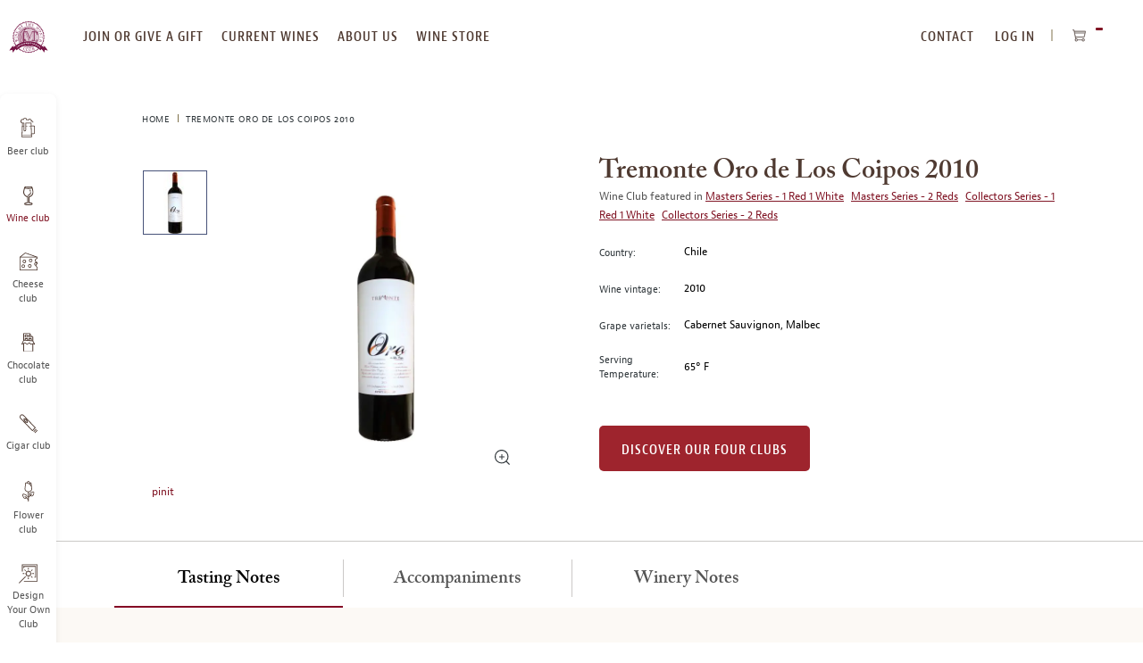

--- FILE ---
content_type: text/html; charset=UTF-8
request_url: https://www.winemonthclub.com/2010-tremonte-oro-de-los-coipos
body_size: 22460
content:
<!doctype html>
<html lang="en">
    <head prefix="og: http://ogp.me/ns# fb: http://ogp.me/ns/fb# product: http://ogp.me/ns/product#">
                
<meta charset="utf-8"/>
<meta name="title" content="Tremonte Oro de Los Coipos 2010 Tasting Notes | Wine of the Month Club"/>
<meta name="description" content="Smooth, powerful, and packed with flavor, the 2010 Tremonte Oro de Los Coipos is one fine tasting wine, even in its infancy. Nearly black in color, this world class blend of Malbec and Cabernet Sauvignon offers up an enticing array of savory ripe black fr"/>
<meta name="robots" content="INDEX,FOLLOW"/>
<meta name="viewport" content="width=device-width, initial-scale=1, maximum-scale=10.0, user-scalable=yes"/>
<title>Tremonte Oro de Los Coipos 2010 Tasting Notes | Wine of the Month Club</title>
<link  rel="stylesheet" type="text/css"  media="all" href="https://www.winemonthclub.com/static/version1768382267/frontend/Monthlyclubs/wine/en_US/assets/css/base.css" />
<link  rel="stylesheet" type="text/css"  media="all" href="https://www.winemonthclub.com/static/version1768382267/frontend/Monthlyclubs/wine/en_US/assets/css/main.css" />
<link  rel="stylesheet" type="text/css"  media="all" href="https://www.winemonthclub.com/static/version1768382267/frontend/Monthlyclubs/wine/en_US/Monthlyclubs_Yotpo/css/style.css" />
<link  rel="stylesheet" type="text/css"  media="all" href="https://www.winemonthclub.com/static/version1768382267/frontend/Monthlyclubs/wine/en_US/Scandiweb_ReCaptcha/css/recaptcha.css" />
<link  rel="stylesheet" type="text/css"  media="all" href="https://www.winemonthclub.com/static/version1768382267/frontend/Monthlyclubs/wine/en_US/Scandiweb_Slider/css/slick.css" />
<link  rel="stylesheet" type="text/css"  media="all" href="https://www.winemonthclub.com/static/version1768382267/frontend/Monthlyclubs/wine/en_US/Scandiweb_Slider/css/slick-theme.css" />
<link  rel="stylesheet" type="text/css"  media="all" href="https://www.winemonthclub.com/static/version1768382267/frontend/Monthlyclubs/wine/en_US/Scandiweb_Slider/css/products.css" />
<link  rel="stylesheet" type="text/css"  media="all" href="https://www.winemonthclub.com/static/version1768382267/frontend/Monthlyclubs/wine/en_US/mage/gallery/gallery.css" />
<link  rel="stylesheet" type="text/css"  media="all" href="https://www.winemonthclub.com/static/version1768382267/frontend/Monthlyclubs/wine/en_US/Amasty_BannersLite/css/style.css" />
<link  rel="stylesheet" type="text/css"  media="all" href="https://www.winemonthclub.com/static/version1768382267/frontend/Monthlyclubs/wine/en_US/Amasty_Promo/css/banner.css" />
<link  rel="stylesheet" type="text/css"  media="all" href="https://www.winemonthclub.com/static/version1768382267/frontend/Monthlyclubs/wine/en_US/Magebuzz_Socialshare/css/socialshare.css" />
<link  rel="stylesheet" type="text/css"  media="all" href="https://www.winemonthclub.com/static/version1768382267/frontend/Monthlyclubs/wine/en_US/Monthlyclubs_SocialShare/css/socialshare.css" />
<link  rel="stylesheet" type="text/css"  media="all" href="https://www.winemonthclub.com/static/version1768382267/frontend/Monthlyclubs/wine/en_US/Scandi_MagicZoom/lib/fancybox/jquery.fancybox.css" />
<link  rel="stylesheet" type="text/css"  media="all" href="https://www.winemonthclub.com/static/version1768382267/frontend/Monthlyclubs/wine/en_US/Scandi_MagicZoom/css/gallery.css" />
<link  rel="stylesheet" type="text/css"  media="all" href="https://www.winemonthclub.com/static/version1768382267/frontend/Monthlyclubs/wine/en_US/Amasty_Promo/css/source/mkcss/ampromo.css" />








<link rel="preload" as="font" crossorigin="anonymous" href="https://www.winemonthclub.com/static/version1768382267/frontend/Monthlyclubs/wine/en_US/fonts/woff2/BerninoSans-CondensedSemibold_0.woff2" />
<link rel="preload" as="font" crossorigin="anonymous" href="https://www.winemonthclub.com/static/version1768382267/frontend/Monthlyclubs/wine/en_US/fonts/woff2/BerninoSans-CondensedBold_0.woff2" />
<link rel="preload" as="font" crossorigin="anonymous" href="https://www.winemonthclub.com/static/version1768382267/frontend/Monthlyclubs/wine/en_US/fonts/woff2/BerninoSans-Semibold_0.woff2" />
<link rel="preload" as="font" crossorigin="anonymous" href="https://www.winemonthclub.com/static/version1768382267/frontend/Monthlyclubs/wine/en_US/fonts/woff2/BerninoSans-Bold_0.woff2" />
<link rel="preload" as="font" crossorigin="anonymous" href="https://www.winemonthclub.com/static/version1768382267/frontend/Monthlyclubs/wine/en_US/fonts/woff2/BerninoSans-Regular_0.woff2" />
<link rel="preload" as="font" crossorigin="anonymous" href="https://www.winemonthclub.com/static/version1768382267/frontend/Monthlyclubs/wine/en_US/fonts/woff2/ACaslonPro-Regular.woff2" />
<link rel="preload" as="font" crossorigin="anonymous" href="https://www.winemonthclub.com/static/version1768382267/frontend/Monthlyclubs/wine/en_US/fonts/woff2/ACaslonPro-Semibold.woff2" />
<link rel="preload" as="font" crossorigin="anonymous" href="https://www.winemonthclub.com/static/version1768382267/frontend/Monthlyclubs/wine/en_US/fonts/woff2/ACaslonPro-Bold.woff2" />
<link rel="preload" as="font" crossorigin="anonymous" href="https://www.winemonthclub.com/static/version1768382267/frontend/Monthlyclubs/wine/en_US/fonts/woff2/ACaslonPro-Italic.woff2" />
<link rel="preload" as="font" crossorigin="anonymous" href="https://www.winemonthclub.com/static/version1768382267/frontend/Monthlyclubs/wine/en_US/fonts/woff2/ACaslonPro-SemiboldItalic.woff2" />
<link rel="preload" as="font" crossorigin="anonymous" href="https://www.winemonthclub.com/static/version1768382267/frontend/Monthlyclubs/wine/en_US/fonts/woff2/ACaslonPro-BoldItalic.woff2" />
<link  rel="canonical" href="https://www.winemonthclub.com/2010-tremonte-oro-de-los-coipos" />
<link  rel="icon" type="image/x-icon" href="https://www.winemonthclub.com/media/favicon/stores/1/Grape-Logo-128x128.png" />
<link  rel="shortcut icon" type="image/x-icon" href="https://www.winemonthclub.com/media/favicon/stores/1/Grape-Logo-128x128.png" />
<meta name="google-site-verification" content="pujuMBeeGVSEdoswxcPs5A-VRsSUkluHMj5i3Ttx9F0" />
<meta name="p:domain_verify" content="74e291689fa6033ec297b6d04eea58ea"/>
<meta name="msvalidate.01" content="32B031A46C931AB9EF37E9D5D98476C9" />

<!-- Start of Sleeknote signup and lead generation tool - www.sleeknote.com -->

<!-- End of Sleeknote signup and lead generation tool - www.sleeknote.com -->            
<!-- Pinterest Tag Base Code -->

<noscript>
<img height="1" width="1" style="display:none;" alt=""
src="https://ct.pinterest.com/v3/?tid=2615396886604&noscript=1" />
</noscript>
<!-- End Pinterest Tag Base Code -->

<!-- Google Tag Manager -->

<!-- End Google Tag Manager -->




<meta property="og:type" content="product"/>
<meta property="og:title" content="Tremonte Oro de Los Coipos 2010"/>
<meta property="og:description" content=""/>
<meta property="og:url" content="https://www.winemonthclub.com/2010-tremonte-oro-de-los-coipos"/>
<meta property="og:image" content="https://www.winemonthclub.com/media/catalog/product/cache/16db580f03d46a7bae7416bff5e96848/t/r/tremonte-oro-de-los-coipos-2010.jpg"/>
<meta property="og:image:width" content="265"/>
<meta property="og:image:height" content="265"/>
<meta property="og:site_name" content="The International Wine of the Month Club"/>
<meta property="product:availability" content="out of stock"/>
<meta property="twitter:site" content="beermonthclub"/>
<meta property="twitter:creator" content="beermonthclub"/>
<meta property="twitter:card" content="product"/>
<meta property="twitter:title" content="Tremonte Oro de Los Coipos 2010"/>
<meta property="twitter:description" content=""/>
<meta property="twitter:url" content="https://www.winemonthclub.com/2010-tremonte-oro-de-los-coipos"/>
<meta property="twitter:label2" content="Availability"/>
<meta property="twitter:data2" content="out of stock"/>
    </head>
    <body data-container="body"
          data-mage-init='{"loaderAjax": {}, "loader": { "icon": "https://www.winemonthclub.com/static/version1768382267/frontend/Monthlyclubs/wine/en_US/images/loader-2.gif"}}'
        class="wine catalog-product-view product-2010-tremonte-oro-de-los-coipos page-layout-1column" id="html-body">
        



    <noscript>
        <div class="message global noscript">
            <div class="content">
                <p>
                    <strong>JavaScript seems to be disabled in your browser.</strong>
                    <span>
                        For the best experience on our site, be sure to turn on Javascript in your browser.                    </span>
                </p>
            </div>
        </div>
    </noscript>






<!-- Google Tag Manager (noscript) -->
<noscript><iframe src="https://www.googletagmanager.com/ns.html?id=GTM-5WXGMTR"
height="0" width="0" style="display:none;visibility:hidden"></iframe></noscript>
<!-- End Google Tag Manager (noscript) --><div class="page-wrapper"><a id="skip-to-content" class="button red outline action skip maincontent"
   href="#maincontent">
    <span>
        Skip to Content    </span>
</a><header class="page-header"><div class="header content">


</div><span data-action="toggle-nav" class="action nav-toggle"><span>Toggle Nav</span></span>
<a
    class="logo"
    href="https://www.winemonthclub.com/"
    title="The&#x20;International&#x20;Wine&#x20;of&#x20;the&#x20;Month&#x20;Club"
    aria-label="store logo">
    <img loading="lazy" src="https://www.winemonthclub.com/media/logo/stores/1/beer-logo-out.svg"
         title="The&#x20;International&#x20;Wine&#x20;of&#x20;the&#x20;Month&#x20;Club"
         alt="The&#x20;International&#x20;Wine&#x20;of&#x20;the&#x20;Month&#x20;Club"
                            />
</a>
<div class="top-website-container">
<div class="mobile-menu-header hidden-desktop">
    <div class="row">
                    <div class="col-m-6">
                <div class="margin-horizontal-s">
                    <a href="https://www.winemonthclub.com/customer/account/login/"                            class="button flat green margin-vertical-none">
                        Log In                    </a>
                </div>
            </div>
            <div class="col-m-6">
                <div class="margin-horizontal-s">
                    <a href="https://www.winemonthclub.com/customer/account/create/" class="button flat green margin-vertical-none">
                        register
                    </a>
                </div>
            </div>
            </div>
    <div class="row" style="padding: 10px;"></div></div>

<nav class="navigation top-website-menu">
    <ul>
        <li  class="level0 hidden-desktop first level-top"><a href="https://www.winemonthclub.com/join-or-give-a-gift-membership"  class="level-top" ><span>Join or give a gift membership</span></a></li><li  class="level0 hidden-mobile level-top"><a href="https://www.winemonthclub.com/join-or-give-a-gift-membership"  class="level-top" ><span>join or give a gift</span></a></li><li  class="level0 level-top"><a href="https://www.winemonthclub.com/current-wines"  class="level-top" ><span>current wines</span></a></li><li  class="level0 level-top"><a href="https://www.winemonthclub.com/about-us"  class="level-top" ><span>about us</span></a></li><li  class="level0 hidden-mobile level-top"><a href="https://www.winemonthclub.com/reorder-your-favorite-wines"  class="level-top" ><span>wine store</span></a></li><li  class="level0 hidden-desktop level-top"><a href="https://www.winemonthclub.com/reorder-your-favorite-wines"  class="level-top" ><span>Wine Store</span></a></li><li  class="level0 hidden-desktop level-top"><a href="https://www.winemonthclub.com/contact"  class="level-top" ><span>Contact Us</span></a></li><li  class="level0 hidden-desktop level-top"><a href="https://www.winemonthclub.com/our-wine-selection-process"  class="level-top" ><span>Our wine Selection Process</span></a></li><li  class="level0 hidden-desktop level-top"><a href="https://www.winemonthclub.com/design-your-own"  class="level-top" ><span>Design Your Own Club</span></a></li><li  class="level0 hidden-desktop level-top"><a href="https://www.winemonthclub.com/faq"  class="level-top" ><span>faq</span></a></li><li  class="level0 hidden-desktop last level-top"><a href="https://www.winemonthclub.com/gift-announcement"  class="level-top" ><span>Send a gift announcement</span></a></li>    </ul>
</nav>
<div class="header-navigation-additional">
<nav class="navigation top-right-menu" role="navigation">
    <ul>
        <li class="first level-top">
            <a
                href="https://www.winemonthclub.com/contact"
                class="level-top ui-corner-all">
                <span>CONTACT</span>
            </a>
        </li>
        <li class="authorization-link" data-label="or">
    <a href="https://www.winemonthclub.com/customer/account/login/"        class="level-top ui-corner-all">
        Log In    </a>
</li>
    </ul>
</nav>

<div data-block="minicart" class="minicart-wrapper">
    <button class="action showcart" data-bind="scope: 'minicart_content'">
        <span class="text">My Cart</span>
        <span class="counter qty empty"
              data-bind="css: { empty: !!getCartParam('summary_count') == false && !isLoading() },
               blockLoader: isLoading">
            <span class="counter-number" aria-hidden="true"><!-- ko text: getCartParam('summary_count') --><!-- /ko --></span>
            <span class="counter-label sr-only">
            <!-- ko text: getCartParam('summary_count') --><!-- /ko -->
            <!-- ko i18n: 'items in cart' --><!-- /ko -->
            </span>
        </span>
    </button>
            <div class="block block-minicart"
             data-role="dropdownDialog"
             data-mage-init='{"dropdownDialog":{
                "appendTo":"[data-block=minicart]",
                "triggerTarget":".showcart",
                "timeout": "2000",
                "closeOnMouseLeave": false,
                "closeOnEscape": true,
                "triggerClass":"active",
                "parentClass":"active",
                "buttons":[]}}'>
            <div id="minicart-content-wrapper" data-bind="scope: 'minicart_content'">
                <!-- ko template: getTemplate() --><!-- /ko -->
            </div>
                    </div>
            
</div>
</div><div class="mobile-header hidden-desktop">
    <div class="open-close"></div>
    <div class="headings">
        <a href="https://www.winemonthclub.com/" class="heading-link">
            <p class="heading-title-small">The International</p>
            <p class="heading-title">Wine of the Month Club</p>
        </a>
    </div>
</div>
</div><div class="left-website-container"><div class="store-switcher-heading hidden-desktop">
    <p>checkout our other monthly clubs</p>
</div>

<nav class="navigation left-website-menu">
    <ul>
        <li  class="level0 beer first level-top"><a href="https://www.beermonthclub.com"  class="level-top" ><span>Beer club</span></a></li><li  class="level0 wine active level-top"><a href="https://www.winemonthclub.com"  class="level-top" ><span>Wine club</span></a></li><li  class="level0 cheese level-top"><a href="https://www.cheesemonthclub.com"  class="level-top" ><span>Cheese club</span></a></li><li  class="level0 chocolate level-top"><a href="https://www.chocolatemonthclub.com"  class="level-top" ><span>Chocolate club</span></a></li><li  class="level0 cigar level-top"><a href="https://www.cigarmonthclub.com"  class="level-top" ><span>Cigar club</span></a></li><li  class="level0 flowers level-top"><a href="https://www.flowermonthclub.com"  class="level-top" ><span>Flower club</span></a></li><li  class="level0 dyoc last level-top"><a href="https://www.winemonthclub.com/design-your-own"  class="level-top" ><span>Design Your Own Club</span></a></li>    </ul>
</nav>
<div class="menu-close hidden-desktop">
    <span class="m-text-center">CLOSE MENU</span>
</div></div>

</header><div class="page messages"><div data-placeholder="messages"></div>

<div data-bind="scope: 'messages'">
    <!-- ko if: cookieMessages && cookieMessages.length > 0 -->
    <div aria-atomic="true" role="alert" data-bind="foreach: { data: cookieMessages, as: 'message' }" class="messages">
        <div data-bind="attr: {
            class: 'message-' + message.type + ' ' + message.type + ' message',
            'data-ui-id': 'message-' + message.type
        }">
            <div role="status" data-bind="html: $parent.prepareMessageForHtml(message.text)"></div>
        </div>
    </div>
    <!-- /ko -->

    <!-- ko if: messages().messages && messages().messages.length > 0 -->
    <div aria-atomic="true" role="alert" class="messages" data-bind="foreach: {
        data: messages().messages, as: 'message'
    }">
        <div data-bind="attr: {
            class: 'message-' + message.type + ' ' + message.type + ' message',
            'data-ui-id': 'message-' + message.type
        }">
            <div role="status" data-bind="html: $parent.prepareMessageForHtml(message.text)"></div>
        </div>
    </div>
    <!-- /ko -->
</div>

</div><main id="maincontent" class="page-main"><div class="breadcrumbs">
    <ul class="items">
                    <li class="item home">
                            <a href="https://www.winemonthclub.com/"
                   title="Home">
                    Home                </a>
                        </li>
                    <li class="item product">
                            <strong>Tremonte Oro de Los Coipos 2010</strong>
                        </li>
            </ul>
</div>
<a id="contentarea"></a>
<div class="columns"><div class="column main">    
<div class="block product-info-wrap with-breadcrumb"><div class="row"><div class="col-6 text-top">
            <p class="product attribute color-brown font-xxxl curved font-semibold hidden-desktop ">
                        Tremonte Oro de Los Coipos 2010        </p>
    
<div class="product media"><a id="gallery-prev-area"></a>
<a id="gallery-next-area"></a>
<section class="mz-gallery-container" aria-label="carousel">
    <p class="sr-only">This is a carousel with one large image and a track of thumbnails on the left. Select any of the image buttons to change the main image above.</p>
    <div class="mz-gallery-placeholder gallery-placeholder _block-content-loading" data-gallery-role="gallery-placeholder">
    </div>
    <img src="https://www.winemonthclub.com/static/version1768382267/frontend/Monthlyclubs/wine/en_US/images/icons/zoom-icon.svg" alt="zoom icon"  class="fotorama-zoom-icon hidden-mobile"></img>
    <div data-role="loader" class="loading-mask">
        <div class="loader">
            <img src="https://www.winemonthclub.com/static/version1768382267/frontend/Monthlyclubs/wine/en_US/images/loader-1.gif"
                 alt="Loading...">
        </div>
    </div>
    <div class="mz-gallery-thumbs-wrap"></div>
</section>
<!--Fix for jumping content. Loader must be the same size as gallery.-->





</div>
<div class="magebuzz-social">
<div class="facebook_button social-button col-m-4 m-text-center">
 <div id="fb-root"></div>


  <div class="fb-like" data-layout="button_count" data-width="250" data-show-faces="false"  data-href="https://www.winemonthclub.com/2010-tremonte-oro-de-los-coipos"  data-send=""></div></div><div class="pinit_button social-button col-m-4 m-text-center">
  <a href="//www.pinterest.com/pin/create/button/?url=https%3A%2F%2Fwww.winemonthclub.com%2F2010-tremonte-oro-de-los-coipos&description=Tremonte+Oro+de+Los+Coipos+2010" data-pin-do="buttonPin" data-pin-color="red" data-pin-config="beside"  data-pin-height="20">pinit</a>
  </div>
  </div>


</div><div class="col-6">
            <h1 class="product attribute color-brown font-xxxl curved font-semibold hidden-mobile ">
                        Tremonte Oro de Los Coipos 2010        </h1>
    


<div class="product-custom-information-wrapper m-margin-top-l">
<div class="product-custom-attributes">
            <p class="color-grey hidden-mobile">Wine Club featured in                             <a href="https://www.winemonthclub.com/the-masters-series" class="margin-right-xs">Masters Series - 1 Red 1 White</a>
                            <a href="https://www.winemonthclub.com/the-masters-series" class="margin-right-xs">Masters Series - 2 Reds</a>
                            <a href="https://www.winemonthclub.com/the-collectors-series" class="margin-right-xs">Collectors Series - 1 Red 1 White</a>
                            <a href="https://www.winemonthclub.com/the-collectors-series" class="margin-right-xs">Collectors Series - 2 Reds</a>
                    </p>
    
    
    
            <div class="row d-margin-vertical-l m-margin-vertical-m">
            <div class="col-m-2 col-2 d-text-middle m-text-top">
                <p class="font-s">Country:</p>
            </div>
            <div class="col-m-9 margin-left-m col-9 d-text-middle m-text-top">
                <p class="color-black">Chile</p>
            </div>
        </div>
    
            <div class="row d-margin-vertical-l m-margin-vertical-m">
            <div class="col-m-2 col-2 d-text-middle m-text-top">
                <p class="font-s">Wine vintage:</p>
            </div>
            <div class="col-m-9 margin-left-m col-9 d-text-middle m-text-top">
                <p class="color-black">2010</p>
            </div>
        </div>
    
            <div class="row d-margin-vertical-l m-margin-vertical-m">
            <div class="col-m-2 col-2 d-text-middle m-text-top">
                <p class="font-s">Grape varietals:</p>
            </div>
            <div class="col-m-9 margin-left-m col-9 d-text-middle m-text-top">
                <p class="color-black">Cabernet Sauvignon, Malbec</p>
            </div>
        </div>
    
            <div class="row d-margin-vertical-l m-margin-vertical-m">
            <div class="col-m-2 col-2 d-text-middle m-text-top">
                <p class="font-s">Serving Temperature:</p>
            </div>
            <div class="col-m-9 margin-left-m col-9 d-text-middle m-text-top">
                <p class="color-black">65° F</p>
            </div>
        </div>
    </div>
<div class="product-add-form margin-top-l">
    <form action="https://www.winemonthclub.com/checkout/cart/add/uenc/aHR0cHM6Ly93d3cud2luZW1vbnRoY2x1Yi5jb20vMjAxMC10cmVtb250ZS1vcm8tZGUtbG9zLWNvaXBvcw%2C%2C/product/105/" method="post"
          id="product_addtocart_form" enctype="multipart/form-data">
        <input type="hidden" name="product" value="105" />
        <input type="hidden" name="selected_configurable_option" value="" />
        <input type="hidden" name="related_product" id="related-products-field" value="" />
        <input name="form_key" type="hidden" value="CbfPeKAEvTsZ6i1b" />                                            <a href="https://www.winemonthclub.com/join-or-give-a-gift-membership/" class="button red flat d-margin-top-xxl">Discover our Four Clubs</a>
                    </form>
</div>

</div></div></div></div>


<div class="block product-tabs-wrap product-sections padding-horizontal-none padding-vertical-none">
    <div class="row">
        <div role="tablist" class="tabs tablist d-padding-top-m">
                                                                                    <button
                            class="col-3 text-center"
                            id="tab1"
                            role="tab"
                            aria-controls="tab_section_content_1"
                            aria-selected="true"
                        >
                            <h2 class="font-xl curved font-semibold d-margin-vertical-m m-margin-vertical-l m-margin-horizontal-l tab-border-right">
                                Tasting Notes                            </h2>
                        </button>
                        <div class="tab" role="tabpanel" tabindex="0" id="tab_section_content_1" aria-labelledby="tab1">
                            <div class="block milk">
                                <div class="row">
                                    <div class="col-12 col-m-12" id="tab_section_content_1">
                                        Smooth, powerful, and packed with flavor the 2010 Tremonte Monte Rekewa Oro de Los Coipos is one fine tasting wine, even in its infancy.  And as a world class blend of Malbec (55%) and Cabernet Sauvignon (45%), this big boned beauty could almost be mistaken for classified Bordeaux – except for the fact that it can be enjoyed now, unlike its Bordeaux counterparts.  Nearly black and impenetrable in color, the potent 2010 Oro de Los Coipos is faithful to its varietal composition as well as Monte Rekewa’s supreme terroir.  Nevertheless, it already offers up an enticing array of savory scents in the form of pure ripe black fruits, cedar, and sassafras.  On the palate, the wine exhibits more of the same goodness along with a supreme texture and a wealth of deep down cassis and spice flavors, all of which are framed by fine grained tannins and just the right touch of toasted oak.  Although this wine is years away from its apogee, the 2010 Oro de Los Coipos tastes delicious now.  However, for near term consumption we strongly suggest an hour or more of aeration to release Oro de Los Coipos’ latent grandeur.  Enjoy this wine now and for the next ten years at cool room temperature (no more than 65° F).                                    </div>
                                </div>
                            </div>
                        </div>
                                                                                                    <button
                            class="col-3 text-center"
                            id="tab2"
                            role="tab"
                            aria-controls="tab_section_content_2"
                            aria-selected="false"
                        >
                            <h2 class="font-xl curved font-semibold d-margin-vertical-m m-margin-vertical-l m-margin-horizontal-l tab-border-right">
                                Accompaniments                            </h2>
                        </button>
                        <div class="tab" role="tabpanel" tabindex="0" id="tab_section_content_2" aria-labelledby="tab2">
                            <div class="block milk">
                                <div class="row">
                                    <div class="col-12 col-m-12" id="tab_section_content_2">
                                        It is easy to lose sight of the fact that Malbec is one of the six legal grape varietals permitted in red Bordeaux and it was largely responsible for many of Bordeaux’s greatest pre-phylloxera wines, as Malbec was the dominant red grape in Bordeaux before the advent of the dreaded infestation.  Happily, Malbec traveled to South America prior to the epidemic and has thrived there.  Tremonte’s 2010 Oro de Los Coipos is testimony to the preeminence of Malbec and the merits of the traditional Malbec/ Cabernet Sauvignon blend.  With additional bottle age, the 2010 Oro de Los Coipos could easily take its place at an elegant dinner party in the company of Beef Wellington or Rack of Lamb and be mistaken for one of the grand Bordeaux wines of yesteryear.  For more near term consumption we suggest serving the exuberant 2010 Oro de Los Coipos with hearty, stick to your ribs fare.  Charcoal broiled sirloin steak topped with garlic butter or chimichurri sauce and served with grilled onions and roasted root vegetables, pulled pork tenderloin barbecue paired with homemade Cole slaw, and a whole rotisserie roasted chicken basted with garlic and Provencal herbs all make fine accompaniments and set our mouths watering.  Classic Italian specialties such as homemade lasagna and ravioli stuffed with braised beef and topped with a complex tomato cream sauce pair nicely, too.  And should you have a bit left at the end of a meal, a glass of Tremonte’s 2010 Oro de Los Coipos makes a fine companion to Mahon or one of Spain’s other classic cheeses.  Buen Provecho!                                    </div>
                                </div>
                            </div>
                        </div>
                                                                                                    <button
                            class="col-3 text-center"
                            id="tab3"
                            role="tab"
                            aria-controls="tab_section_content_3"
                            aria-selected="false"
                        >
                            <h2 class="font-xl curved font-semibold d-margin-vertical-m m-margin-vertical-l m-margin-horizontal-l ">
                                Winery Notes                            </h2>
                        </button>
                        <div class="tab" role="tabpanel" tabindex="0" id="tab_section_content_3" aria-labelledby="tab3">
                            <div class="block milk">
                                <div class="row">
                                    <div class="col-12 col-m-12" id="tab_section_content_3">
                                        The Tremonte Monte Rekewa estate is nestled on the slopes of Monte Rekewa at the southern edge of Chile’s Cachapoal Valley where the Rekewa River separates Cachapoal from neighboring Colchagua.  Monte Rekewa is the first major elevation of the Costa Mountains, a range that rises between the Pacific Ocean and the towering Cordillera of the Andes.  Upon Rekewa’s steep slopes, which were once mined for gold, the soil is poor and rocky; they provide superb drainage that forces the vines to burrow deep into the mountain for sustenance.  Moreover, upon Monte Rekewa’s rock-strewn ledges and precipitous slopes Tremonte’s grapes mature slowly thanks to the area’s unique terroir.

The weather on Monte Rekewa is nearly perfect every year during the growing season.  Days are warm and nights quite cool on the mountain, a great recipe for the superb aromatics and supreme balance one encounters in Tremonte’s wines.  Moreover, afternoon breezes that flow down from the Andes sweep away the heat and moisture of the day, dry the vineyard’s grapes, and concentrate the flourishing grapes’ rich, natural flavors.  Such conditions are ideal for the estate’s Bordeaux and Rhône varietals, which thrive on Monte Rekewa.  Consequently, Tremonte cultivates exceptional Cabernet Sauvignon, Malbec, Syrah, Carmenère, and Merlot in addition to small amounts of Viognier – the Rhône Valley’s most formidable white grape.

Presently, Tremonte fashions a fine and growing array of red wines, including Single Vineyard Reserva selections of Malbec, Cabernet Sauvignon, and Merlot.  A small amount of intense Viognier will soon be bottled as well.  In addition, two very limited special selections are crafted at Tremonte.  They are the Monte Rekewa Gran Reserva and Tremonte Oro de Los Coipos.  The former is a super concentrated blend of Cabernet Sauvignon, Carmenère and Syrah, while Oro de Los Coipos, the estate’s flagship wine, comes across as a world class blend of Malbec and Cabernet Sauvignon.  It exhibits a level of complexity and sophistication that is often missing in lesser South American wines.

All of Tremonte’s selections are bottled under the watchful eye of Ian Hutcheon, Tremonte’s astute General Manager.  Hutcheon honed his skills at several award winning Chilean wineries, including Casa Silva and Santa Monica, before moving on to Tremonte as a managing partner.  With Hutcheon at the helm, one can count on tasting full-bodied, world class offerings from Tremonte, with a few interesting surprises to come our way from down the vineyard road.                                    </div>
                                </div>
                            </div>
                        </div>
                                                                                                                                                                                                                                                                                                                                                                                                                                                                                    </div>
    </div>
</div>
<div class="product-info-main">
</div><input name="form_key" type="hidden" value="CbfPeKAEvTsZ6i1b" />




<div id="monkey_campaign" style="display:none;"
     data-mage-init='{"campaigncatcher":{"checkCampaignUrl": "https://www.winemonthclub.com/mailchimp/campaign/check/"}}'>
</div><!-- Yotpo - Add body class -->

<!--/ Yotpo - Add body class -->
<!-- Yotpo - Widget Script -->

<!--/ Yotpo - Widget Script -->







<div class="block discover-four-clubs">
    <div class="row">
        <div class="col-m-12 m-text-center">
            <img loading="lazy" class="image-overflow"
                 src="https://www.winemonthclub.com/media/wysiwyg/wine/content/wine-enjoy-limited-image.webp"
                 alt="Enjoy Limited Production Estate Bottled Wines" /width="301" height="244" >
            <h2>Enjoy Limited Production Estate <br> Bottled Wines</h2>
            <p class="margin-top-s">
                Discover limited production estate bottled wines such as Vergenoegd's internationally <br>acclaimed 2005 Cabernet Sauvignon, imported exclusively for our members.
            </p>
            <a href="https://www.winemonthclub.com/join-or-give-a-gift-membership" class="flat button red margin-top-xl">
                DISCOVER OUR FOUR CLUBS
            </a>
        </div>
    </div>
</div>
</div></div></main><footer class="page-footer"><div class="block green m-text-center text-center discounts">
    <div class="row">
        <div class="col-12 text-center">
            <div class="encircled green">
                <h2>
                    <span class="d-font-xxxl m-font-xl font-semibold curved color-white">Sign Up For Club Promotions & Discounts</span>
                </h2>
            </div>
            <form class="row"
                novalidate
                action="https://www.winemonthclub.com/newsletter/subscriber/new/"
                method="post"
                id="sign-up-for-club-form"
                data-mage-init='{"validation": {"errorClass": "mage-error"}}'>
                <div class="col-7 text-right text-top">
                    <div class="field required full-width-field">
                        <label for="newsletter-email" class="floating-label">Enter your email address </label>
                        <input type="email"
                            id="newsletter-email"
                            name="email"
                            class="green extendable floating-field"
                            placeholder="Enter your email address"
                            aria-label="newsletter subscription form"
                            autocomplete="email"
                            required
                            data-validate="{required:true, 'validate-email':true}"/>
                    </div>
                </div>
                <div class="col-5 text-left text-top">
                    <button class="outline white extendable d-margin-vertical-none padding-horizontal-huge d-margin-left-m is-inline loader" type="submit">
                        <span>subscribe</span>
                        <img loading="lazy" class="loader-img hidden"
                             src="https://www.winemonthclub.com/static/version1768382267/frontend/Monthlyclubs/wine/en_US/images/loader-1.gif"
                             alt="Loader">
                    </button>

                </div>
            </form>
        </div>
    </div>
</div>
<div class="block text-center footer">
    <div class="gift-announcement">
        <div class="row">
            <div class="col-12 text-center  m-text-center">
                <h2 class="font-xl font-semibold curved color-green is-inline d-padding-horizontal-xxl d-padding-top-s m-padding-bottom-s m-padding-top-xl">Add a Personal Touch With a Few Words</h2>
                <a href="https://www.winemonthclub.com/gift-announcement/" class="is-inline">
                    <button class="outline red">
                        Send A Gift announcement                    </button>
                </a>
            </div>
        </div>
    </div>
    <div class="row menu">
        <div class="col-6 text-top">
            <div class="row">
                <div class="col-4 text-top">
                    
<nav class="navigation main-footer-links">
    <ul>
        <li  class="level0 first level-top"><a href="https://www.winemonthclub.com/customer/account"  class="level-top" ><span>My Account</span></a></li><li  class="level0 level-top"><a href="https://www.winemonthclub.com/faq"  class="level-top" ><span>FAQ</span></a></li><li  class="level0 level-top"><a href="https://www.winemonthclub.com/about-us"  class="level-top" ><span>About Us</span></a></li><li  class="level0 level-top"><a href="https://www.winemonthclub.com/contact"  class="level-top" ><span>Contact Us</span></a></li><li  class="level0 level-top"><a href="https://www.winemonthclub.com/general-shipping-information"  class="level-top" ><span>Shipping &amp; Delivery</span></a></li><li  class="level0 last level-top"><a href="https://www.monthlyclubs.com/press-kit"  class="level-top" ><span>Press Kit</span></a></li>    </ul>
</nav>
                </div>
                <div class="col-8 text-top">
                    
<nav class="navigation store-footer-navigation">
    <ul>
        <li  class="level0 first level-top"><a href="https://www.winemonthclub.com/our-wine-selection-process"  class="level-top" ><span>Our Wine Selection Process</span></a></li><li  class="level0 level-top"><a href="https://www.winemonthclub.com/blog/"  class="level-top" ><span>Our International Wine Blog</span></a></li><li  class="level0 level-top"><a href="https://www.winemonthclub.com/the-wine-making-process"  class="level-top" ><span>The Wine Making Process</span></a></li><li  class="level0 level-top"><a href="https://www.winemonthclub.com/wine-region-guide"  class="level-top" ><span>Wine Region Guide</span></a></li><li  class="level0 level-top"><a href="https://www.winemonthclub.com/the-grape-varietal-connection"  class="level-top" ><span>Wine Grape Varietals</span></a></li><li  class="level0 level-top"><a href="https://www.winemonthclub.com/mail-order-wine"  class="level-top" ><span>History of Mail Order Wine</span></a></li><li  class="level0 level-top"><a href="https://www.winemonthclub.com/how-our-wine-club-works"  class="level-top" ><span>How Our Wine Club Works</span></a></li><li  class="level0 level-top"><a href="https://www.winemonthclub.com/wine-gift-ideas"  class="level-top" ><span>Wine Gift Ideas</span></a></li><li  class="level0 level-top"><a href="https://www.winemonthclub.com/corporate-gifts"  class="level-top" ><span>Corporate Gifts</span></a></li><li  class="level0 level-top"><a href="https://www.winemonthclub.com/affiliate-program"  class="level-top" ><span>Affiliate Program</span></a></li><li  class="level0 level-top"><a href="https://www.winemonthclub.com/review-us"  class="level-top"  rel="nofollow"><span>Review our Wine Clubs</span></a></li><li  class="level0 level-top"><a href="https://www.winemonthclub.com/wine-delivery"  class="level-top" ><span>Wine Delivery</span></a></li><li  class="level0 level-top"><a href="https://www.winemonthclub.com/wine-club-gift-cards"  class="level-top" ><span>Wine Club Gift Cards</span></a></li><li  class="level0 last level-top"><a href="https://www.winemonthclub.com/ada-accessibility-statement"  class="level-top" ><span>Accessibility Statement</span></a></li>    </ul>
</nav>
                </div>
            </div>
        </div>
        <div class="col-3 text-top">
            <div class="row hidden-mobile">
                <div class="col-2 text-top">
                    <img class="is-inline" src="https://www.winemonthclub.com/static/version1768382267/frontend/Monthlyclubs/wine/en_US/images/etc/phone.svg" width="25px" height="23px" alt="phone icon" />
                </div>
                <div class="col-10 text-top">
                    <h2 class="font-l curved customer-service-heading">
                        Responsive Customer Service                    </h2>
                    <a href="/cdn-cgi/l/email-protection#40233533342f2d253233253236292325002d2f2e34282c39232c3522336e232f2d" target="_blank" class="color-default margin-top-s"><span style="font-weight:600;"><span class="__cf_email__" data-cfemail="4625333532292b2334352334302f2523062b2928322e2a3f252a3324356825292b">[email&#160;protected]</span></span></a>

<a href="tel:8006258238" class="color-default margin-top-xs"><span class="font-l" style="font-weight:500;">800-625-8238</span></a>

<p class="smaller-text">Mon-Fri, 9am - 5pm CT</p>

                </div>
            </div>
            <div class="row social">
    <div class="col-10 pad-2">
        
<picture>
            <source type="image/webp" srcset="https://www.winemonthclub.com/media/wysiwyg/etc/social/brown/x-new.webp">
        <source type="image/png" srcset="https://www.winemonthclub.com/media/wysiwyg/etc/social/brown/x-new.png">
    <img loading="lazy" alt="twitter logo" class="is-inline is-inline-m" src="https://www.winemonthclub.com/media/wysiwyg/etc/social/brown/x-new.png" /width="17" height="17"  loading="lazy" ></picture>

        <div class="m-text-left is-inline is-inline-m">
            <a href="https://twitter.com/WineMonthClub" class="tw-links" target="_blank">@WineMonthClub</a>
        </div>
    </div>
</div>
<div class="row social">
    <div class="col-10 pad-2">
        <a href="https://www.facebook.com/WineMonthClub" class="is-inline col-m-4 m-text-center" target="_blank">
            <img loading="lazy" alt="Wine Club on Facebook" class="fb-logo" src="https://www.winemonthclub.com/media/wysiwyg/etc/social/brown/fb-new.svg" />
        </a>
        <a href="https://www.pinterest.com/winemonthclub" class="is-inline col-m-4 m-text-center" target="_blank">
            <img loading="lazy" alt="Wine Club on Pinterest" class="pn-logo" src="https://www.winemonthclub.com/media/wysiwyg/etc/social/brown/pn-new.svg" />
        </a>
    </div>
</div>        </div>
        <div class="col-3 text-top hidden-mobile">
            <div class="row">
                <div class="col-2 text-top">
                    <img class="is-inline" src="https://www.winemonthclub.com/static/version1768382267/frontend/Monthlyclubs/wine/en_US/images/etc/rating.svg" width="27px" height="41px" alt="better business bureau logo" />
                </div>
                <div class="col-10 text-top">
                    <p class="font-s margin-top-s">
    Since 1994, <strong>over 2,000,000 SATISFIED CUSTOMERS</strong>
    have earned us an A+ Better Business Bureau rating. A BBB business since 10/05/2005
</p>
                </div>
            </div>
        </div>
    </div>
</div>

<div class="block copyright">
    <button class="scroll-top hidden-mobile" aria-label="Scroll to top"></button>
    <div class="row">
        <div class="col-m-12 col-6 policity">
            <div class="row">
                <a class="m-col-6 m-text-center" href="https://www.winemonthclub.com/privacy-policy/">
                    Privacy Policy                </a>
                <a class="m-col-6 m-text-center" href="https://www.winemonthclub.com/sitemap/">Site Map</a>
            </div>
        </div>
        <div class="col-m-12 col-6 text-right">
            <p class="no-margin">
</p>
        </div>
    </div>
</div>
</footer>




<!-- Post Affiliate Pro integration snippet -->
    
    <!-- PAP tracking header -->
    
            
    <!-- /Post Affiliate Pro integration snippet -->
</div>    <script data-cfasync="false" src="/cdn-cgi/scripts/5c5dd728/cloudflare-static/email-decode.min.js"></script><script>
    var BASE_URL = 'https\u003A\u002F\u002Fwww.winemonthclub.com\u002F';
    var require = {
        'baseUrl': 'https\u003A\u002F\u002Fwww.winemonthclub.com\u002Fstatic\u002Fversion1768382267\u002Ffrontend\u002FMonthlyclubs\u002Fwine\u002Fen_US'
    };</script>
<script defer   type="text/javascript"  src="https://www.winemonthclub.com/static/version1768382267/frontend/Monthlyclubs/wine/en_US/requirejs/require.min.js"></script>
<script defer   type="text/javascript"  src="https://www.winemonthclub.com/static/version1768382267/frontend/Monthlyclubs/wine/en_US/requirejs-min-resolver.min.js"></script>
<script defer   type="text/javascript"  src="https://www.winemonthclub.com/static/version1768382267/frontend/Monthlyclubs/wine/en_US/mage/requirejs/mixins.min.js"></script>
<script defer   type="text/javascript"  src="https://www.winemonthclub.com/static/version1768382267/frontend/Monthlyclubs/wine/en_US/requirejs-config.min.js"></script>
<script defer   type="text/javascript"  src="https://www.winemonthclub.com/static/version1768382267/frontend/Monthlyclubs/wine/en_US/Monthlyclubs_Theme/js/init-font-size.min.js"></script>
<script defer   type="text/javascript"  src="https://www.winemonthclub.com/static/version1768382267/frontend/Monthlyclubs/wine/en_US/Scandiweb_Menumanager/js/html/menu.min.js"></script>
<script id='sleeknoteScript' type='text/javascript'>
                        function sleep(ms) {
                            return new Promise(resolve => setTimeout(resolve, ms));
                        }
                        async function delay() {
                        await sleep(5007);
                    
    (function () {        var sleeknoteScriptTag = document.createElement('script');
        sleeknoteScriptTag.type = 'text/javascript';
        sleeknoteScriptTag.charset = 'utf-8';
        sleeknoteScriptTag.src = ('//sleeknotecustomerscripts.sleeknote.com/11504.js');
        var s = document.getElementById('sleeknoteScript'); 
       s.parentNode.insertBefore(sleeknoteScriptTag, s); 
   })();
   
                        }
                        delay();
                    </script>
<script type="text/x-magento-init">
        {
            "*": {
                "Magento_PageCache/js/form-key-provider": {}
            }
        }
    </script>
<script type="text/javascript">
                        function sleep(ms) {
                            return new Promise(resolve => setTimeout(resolve, ms));
                        }
                        async function delay() {
                        await sleep(5009);
                    
!function(e){if(!window.pintrk){window.pintrk=function(){window.pintrk.queue.push(Array.prototype.slice.call(arguments))};var n=window.pintrk;n.queue=[],n.version="3.0";var t=document.createElement("script");t.async=!0,t.src=e;var r=document.getElementsByTagName("script")[0];r.parentNode.insertBefore(t,r)}}("https://s.pinimg.com/ct/core.js");
pintrk('load', '2615396886604');
pintrk('page');

                        }
                        delay();
                    </script>
<script type="text&#x2F;javascript" src="https&#x3A;&#x2F;&#x2F;chimpstatic.com&#x2F;mcjs-connected&#x2F;js&#x2F;users&#x2F;b898caaf37bc435030c332c6a&#x2F;496fd69df290d5c067dbd049c.js" defer="defer">
</script>
<script>window.dataLayer = window.dataLayer || [];</script>
<script>(function(w,d,s,l,i){w[l]=w[l]||[];w[l].push({'gtm.start':
new Date().getTime(),event:'gtm.js'});var f=d.getElementsByTagName(s)[0],
j=d.createElement(s),dl=l!='dataLayer'?'&l='+l:'';j.async=true;j.src=
'https://www.googletagmanager.com/gtm.js?id='+i+dl;f.parentNode.insertBefore(j,f);
})(window,document,'script','dataLayer','GTM-5WXGMTR');</script>
<script type="text/x-magento-init">
    {
        "*": {
            "Scandi_Gtm/js/general-layer": {
                "itemsSelector": ".products .product-item-info,.jogagm-pdp-link,.past-selection-pdp-link",
                "wishlistItemsSelector": ".products-grid.wishlist li.product-item",
                "baseUrl": "https://www.winemonthclub.com/",
                "currentFullAction": "catalog_product_view",
                "isHomepage": "",
                "pageTitle": "Tremonte Oro de Los Coipos 2010 Tasting Notes | Wine of the Month Club"
            }
        }
    }
</script>
<script type="text/javascript">
                        function sleep(ms) {
                            return new Promise(resolve => setTimeout(resolve, ms));
                        }
                        async function delay() {
                        await sleep(5014);
                    

    requirejs(['jquery'], function (jQuery) {
        (function ($) {

            (function (a, c, b, e) {
            a[b] = a[b] || {}; a[b].initial = { accountCode: "MONTH11114", host: "MONTH11114.pcapredict.com" };
            a[b].on = a[b].on || function () { (a[b].onq = a[b].onq || []).push(arguments) }; var d = c.createElement("script");
            d.async = !0; d.src = e; c = c.getElementsByTagName("script")[0]; c.parentNode.insertBefore(d, c)
            })(window, document, "pca", "/" + "/MONTH11114.pcapredict.com/js/sensor.js");

            pca.magento = pca.magento || {};
            pca.magento.currentUrl = window.location.href;
            pca.magento.checkout = false;

            pca.magento.isElementVisible = function( elem ) {
                return !!( elem.offsetWidth || elem.offsetHeight || elem.getClientRects().length );
            };

            pca.magento.setupCheckout = function(){
                pca.magento.checkout = true;
                pca.magento.doLoad();
            };

            pca.on('data', function(source, key, address, variations) {

                switch (source) {
                    case "address":
                        if (pca.magento.checkout)
                        {
                            // Because magento is using form validation on each field we need to fire a change on the fields we populate.
                            var provinceField = null;
                            for(var c = 0; c< pca.capturePlus.controls.length; c++){
                                var cont = pca.capturePlus.controls[c];
                                if(cont.key == key){
                                   for(var f = 0; f < cont.fields.length; f++){
                                       var element = pca.getElement(cont.fields[f].element);
                                       if(cont.fields[f].field === '{ProvinceName}'){
                                           provinceField = element;
                                       }
                                        pca.fire(element, 'change');
                                   }
                                }
                            }
                            if(provinceField){
                                pca.setValue(provinceField, address.ProvinceName);
                                pca.fire(provinceField, 'change');
                            }
                        }
                        break;
                }
            });


            var loadHitCounter = 0;
            pca.on("load", function(type, key, control){
                if(type == "capture+"){
                    for(var f = 0; f < control.fields.length; f++){
                        if(control.fields[f].element.indexOf('wait_') == 0){
                            control.fields[f].element = control.fields[f].element.replace('wait_', '');
                        }
                        if(document.getElementById(control.fields[f].element)){
                            //ignore
                        }else{

                            var elementsMatchedByName = document.getElementsByName(control.fields[f].element);

                            if(elementsMatchedByName.length > loadHitCounter){
                                control.fields[f].element = elementsMatchedByName[loadHitCounter].id;
                            }else{
                                control.fields[f].element = "wait_" + control.fields[f].element;
                            }


                        }
                    }
                    control.reload();
                    loadHitCounter++;
                }

                // Add invalid value to autocomplete attribute to disable the Chrome autocomplete (Chrome version 68)
                $('#co-shipping-form input').each(function () {
                    $(this).attr('autocomplete', 'off');
                });
                $('#co-payment-form input').each(function () {
                    $(this).attr('autocomplete', 'off');
                });
                $('#form-validate input').each(function () {
                    $(this).attr('autocomplete', 'off');
                });
                $('.billing-address-form form input').each(function () {
                    $(this).attr('autocomplete', 'off');
                });
            });

            pca.magento.reloadPCA = function() {
                loadHitCounter = 0;
                pca.load();
            }

            pca.magento.loadPCA = function() {

                pca.magento.reloadPCA();

                // If you login while in the checkout and add a new address, it will show a popup view.
                var buttons = document.getElementsByTagName('button');
                for (var b = 0; b < buttons.length; b++) {
                    if (buttons[b].className.indexOf('action-show-popup') > -1) {
                        //onclick
                        $(buttons[b]).off('click.pca').on('click.pca', function(){
                            pca.magento.reloadPCA();
                        });
                    }
                }

                // Logged in user can select an address on billing screen or add a new one.
                var els = document.getElementsByName('billing_address_id');
                if (els && els.length) {
                    for (var i=0; i < els.length; i++) {
                        // onchange
                        $(els[i]).off('change.pca').on('change.pca', function(){
                            pca.magento.reloadPCA();
                        });
                    }
                }
            };

            pca.magento.dynamicMagentoFieldsExist = function() {

                var isDynamicRegExp = new RegExp("^[A-Z0-9]{7}$");
                var col = document.getElementsByTagName("*");

                for (var i = 0; i < col.length; i++) {
                    if (isDynamicRegExp.test(col[i].id) && pca.magento.isElementVisible(col[i])) {
                        return true;
                    }
                }
            }

            pca.magento.doLoad = function() {
                // Load when ready.
                if (pca &&
                    pca.platform &&
                    typeof pca.platform.elementExists === 'function' &&
                    (pca.platform.getBindingsForService("PLATFORM_CAPTUREPLUS").length > 0
                    || pca.platform.getBindingsForService("PLATFORM_MOBILEVALIDATION").length > 0
                    || pca.platform.getBindingsForService("PLATFORM_EMAILVALIDATION").length > 0)
                    && (!pca.magento.checkout || pca.magento.dynamicMagentoFieldsExist())) {

                    window.setTimeout(pca.magento.loadPCA, 500);
                }
                else {
                    // re-set the timeout
                    window.setTimeout(pca.magento.doLoad, 500);
                }
            };

                    })(jQuery);
    });


                        }
                        delay();
                    </script>
<script type="text/x-magento-init">
    {
        "*": {
            "Magento_PageBuilder/js/widget-initializer": {
                "config": {"[data-content-type=\"slider\"][data-appearance=\"default\"]":{"Magento_PageBuilder\/js\/content-type\/slider\/appearance\/default\/widget":false},"[data-content-type=\"map\"]":{"Magento_PageBuilder\/js\/content-type\/map\/appearance\/default\/widget":false},"[data-content-type=\"row\"]":{"Magento_PageBuilder\/js\/content-type\/row\/appearance\/default\/widget":false},"[data-content-type=\"tabs\"]":{"Magento_PageBuilder\/js\/content-type\/tabs\/appearance\/default\/widget":false},"[data-content-type=\"slide\"]":{"Magento_PageBuilder\/js\/content-type\/slide\/appearance\/default\/widget":{"buttonSelector":".pagebuilder-slide-button","showOverlay":"hover","dataRole":"slide"}},"[data-content-type=\"banner\"]":{"Magento_PageBuilder\/js\/content-type\/banner\/appearance\/default\/widget":{"buttonSelector":".pagebuilder-banner-button","showOverlay":"hover","dataRole":"banner"}},"[data-content-type=\"buttons\"]":{"Magento_PageBuilder\/js\/content-type\/buttons\/appearance\/inline\/widget":false},"[data-content-type=\"products\"][data-appearance=\"carousel\"]":{"Magento_PageBuilder\/js\/content-type\/products\/appearance\/carousel\/widget":false}},
                "breakpoints": {"desktop":{"label":"Desktop","stage":true,"default":true,"class":"desktop-switcher","icon":"Magento_PageBuilder::css\/images\/switcher\/switcher-desktop.svg","conditions":{"min-width":"1024px"},"options":{"products":{"default":{"slidesToShow":"5"}}}},"tablet":{"conditions":{"max-width":"1024px","min-width":"768px"},"options":{"products":{"default":{"slidesToShow":"4"},"continuous":{"slidesToShow":"3"}}}},"mobile":{"label":"Mobile","stage":true,"class":"mobile-switcher","icon":"Magento_PageBuilder::css\/images\/switcher\/switcher-mobile.svg","media":"only screen and (max-width: 768px)","conditions":{"max-width":"768px","min-width":"640px"},"options":{"products":{"default":{"slidesToShow":"3"}}}},"mobile-small":{"conditions":{"max-width":"640px"},"options":{"products":{"default":{"slidesToShow":"2"},"continuous":{"slidesToShow":"1"}}}}}            }
        }
    }
</script>
<script type="text/x-magento-init">
    {
        "*": {
            "mage/cookies": {
                "expires": null,
                "path": "\u002F",
                "domain": ".www.winemonthclub.com",
                "secure": false,
                "lifetime": "3600"
            }
        }
    }
</script>
<script>
                        function sleep(ms) {
                            return new Promise(resolve => setTimeout(resolve, ms));
                        }
                        async function delay() {
                        await sleep(5017);
                    
    window.cookiesConfig = window.cookiesConfig || {};
    window.cookiesConfig.secure = true;

                        }
                        delay();
                    </script>
<script>
                        function sleep(ms) {
                            return new Promise(resolve => setTimeout(resolve, ms));
                        }
                        async function delay() {
                        await sleep(5018);
                        require.config({
        map: {
            '*': {
                wysiwygAdapter: 'mage/adminhtml/wysiwyg/tiny_mce/tinymce4Adapter'
            }
        }
    });
                        }
                        delay();
                    </script>
<script>
                        function sleep(ms) {
                            return new Promise(resolve => setTimeout(resolve, ms));
                        }
                        async function delay() {
                        await sleep(5019);
                    
    require.config({
        paths: {
            googleMaps: 'https\u003A\u002F\u002Fmaps.googleapis.com\u002Fmaps\u002Fapi\u002Fjs\u003Fv\u003D3\u0026key\u003D'
        },
        config: {
            'Magento_PageBuilder/js/utils/map': {
                style: ''
            },
            'Magento_PageBuilder/js/content-type/map/preview': {
                apiKey: '',
                apiKeyErrorMessage: 'You\u0020must\u0020provide\u0020a\u0020valid\u0020\u003Ca\u0020href\u003D\u0027https\u003A\u002F\u002Fwww.winemonthclub.com\u002Fadminhtml\u002Fsystem_config\u002Fedit\u002Fsection\u002Fcms\u002F\u0023cms_pagebuilder\u0027\u0020target\u003D\u0027_blank\u0027\u003EGoogle\u0020Maps\u0020API\u0020key\u003C\u002Fa\u003E\u0020to\u0020use\u0020a\u0020map.'
            },
            'Magento_PageBuilder/js/form/element/map': {
                apiKey: '',
                apiKeyErrorMessage: 'You\u0020must\u0020provide\u0020a\u0020valid\u0020\u003Ca\u0020href\u003D\u0027https\u003A\u002F\u002Fwww.winemonthclub.com\u002Fadminhtml\u002Fsystem_config\u002Fedit\u002Fsection\u002Fcms\u002F\u0023cms_pagebuilder\u0027\u0020target\u003D\u0027_blank\u0027\u003EGoogle\u0020Maps\u0020API\u0020key\u003C\u002Fa\u003E\u0020to\u0020use\u0020a\u0020map.'
            },
        }
    });

                        }
                        delay();
                    </script>
<script>
                        function sleep(ms) {
                            return new Promise(resolve => setTimeout(resolve, ms));
                        }
                        async function delay() {
                        await sleep(5020);
                    
    require.config({
        shim: {
            'Magento_PageBuilder/js/utils/map': {
                deps: ['googleMaps']
            }
        }
    });

                        }
                        delay();
                    </script>
<script type="text/javascript">
        (function(a,b,c,d){
            a='https://www.mczbf.com/tags/697900668667/tag.js?cookieUrl=https%3A%2F%2Fwww.winemonthclub.com%2Fcookie%2Findex%2Findex';
            b=document;c='script';d=b.createElement(c);d.src=a;
            d.type='text/java'+c;d.async=true;
            d.id='cjapitag';
            a=b.getElementsByTagName(c)[0];a.parentNode.insertBefore(d,a)
        })();

</script>
<script>window.checkout = {"shoppingCartUrl":"https:\/\/www.winemonthclub.com\/checkout\/cart\/","checkoutUrl":"https:\/\/www.winemonthclub.com\/checkout\/","updateItemQtyUrl":"https:\/\/www.winemonthclub.com\/checkout\/sidebar\/updateItemQty\/","removeItemUrl":"https:\/\/www.winemonthclub.com\/checkout\/sidebar\/removeItem\/","imageTemplate":"Magento_Catalog\/product\/image_with_borders","baseUrl":"https:\/\/www.winemonthclub.com\/","minicartMaxItemsVisible":5,"websiteId":"1","maxItemsToDisplay":10,"storeId":"1","storeGroupId":"1","customerLoginUrl":"https:\/\/www.winemonthclub.com\/customer\/account\/login\/","isRedirectRequired":false,"autocomplete":"on","captcha":{"user_login":{"isCaseSensitive":false,"imageHeight":50,"imageSrc":"","refreshUrl":"https:\/\/www.winemonthclub.com\/captcha\/refresh\/","isRequired":false,"timestamp":1769128681}}}</script>
<script type="text/x-magento-init">
    {
        "[data-block='minicart']": {
            "Magento_Ui/js/core/app": {"components":{"minicart_content":{"children":{"subtotal.container":{"children":{"subtotal":{"children":{"subtotal.totals":{"config":{"display_cart_subtotal_incl_tax":0,"display_cart_subtotal_excl_tax":1,"template":"Magento_Tax\/checkout\/minicart\/subtotal\/totals"},"children":{"subtotal.totals.msrp":{"component":"Magento_Msrp\/js\/view\/checkout\/minicart\/subtotal\/totals","config":{"displayArea":"minicart-subtotal-hidden","template":"Magento_Msrp\/checkout\/minicart\/subtotal\/totals"}}},"component":"Magento_Tax\/js\/view\/checkout\/minicart\/subtotal\/totals"}},"component":"uiComponent","config":{"template":"Magento_Checkout\/minicart\/subtotal"}}},"component":"uiComponent","config":{"displayArea":"subtotalContainer"}},"item.renderer":{"component":"Magento_Checkout\/js\/view\/cart-item-renderer","config":{"displayArea":"defaultRenderer","template":"Magento_Checkout\/minicart\/item\/default"},"children":{"item.image":{"component":"Magento_Catalog\/js\/view\/image","config":{"template":"Magento_Catalog\/product\/image","displayArea":"itemImage"}},"checkout.cart.item.price.sidebar":{"component":"uiComponent","config":{"template":"Magento_Checkout\/minicart\/item\/price","displayArea":"priceSidebar"}}}},"extra_info":{"component":"uiComponent","config":{"displayArea":"extraInfo"}},"promotion":{"component":"uiComponent","config":{"displayArea":"promotion"}}},"config":{"itemRenderer":{"default":"defaultRenderer","simple":"defaultRenderer","virtual":"defaultRenderer"},"template":"Magento_Checkout\/minicart\/content"},"component":"Magento_Checkout\/js\/view\/minicart"}},"types":[]}        },
        "*": {
            "Magento_Ui/js/block-loader": "https\u003A\u002F\u002Fwww.winemonthclub.com\u002Fstatic\u002Fversion1768382267\u002Ffrontend\u002FMonthlyclubs\u002Fwine\u002Fen_US\u002Fimages\u002Floader\u002D1.gif"
        }
    }
    </script>
<script type="text/x-magento-init">
    {
        "*": {
            "global": true
        }
    }
</script>
<script type="text/x-magento-init">
    {
        "*": {
            "Magento_Ui/js/core/app": {
                "components": {
                        "messages": {
                            "component": "Magento_Theme/js/view/messages"
                        }
                    }
                }
            }
    }
</script>
<script>
                        function sleep(ms) {
                            return new Promise(resolve => setTimeout(resolve, ms));
                        }
                        async function delay() {
                        await sleep(5026);
                    
    require(["jquery"],function($){
        $('.mz-gallery-container').on('init', function(){
            let slick_track = $('div.slick-track');
            slick_track.each(function (index) {
                let slick_element = $(this)
                slick_element.attr('aria-label', `slick track ${index}`)
                slick_element.attr('id', `slick_track_${index}`);
            })
        })
    })

                        }
                        delay();
                    </script>
<script type="text/javascript">
                        function sleep(ms) {
                            return new Promise(resolve => setTimeout(resolve, ms));
                        }
                        async function delay() {
                        await sleep(5027);
                    
    var config = {
            'width': 600,
            'height': 600        },
        loader = document.querySelectorAll('.mz-gallery-container [data-role="loader"]')[0];
    loader.style.paddingBottom = ( config.height / config.width * 100) + "%";

                        }
                        delay();
                    </script>
<script type="text/x-magento-init">
    {
        "[data-gallery-role=gallery-placeholder]": {
            "Scandi_MagicZoom/js/gallery": {
                "data": [{"thumb":"https:\/\/www.winemonthclub.com\/media\/catalog\/product\/cache\/8c1038053c45aa8c33cbe2b527018bea\/t\/r\/tremonte-oro-de-los-coipos-2010.jpg","imageName":"Tremonte Oro de Los Coipos 2010","img":"https:\/\/www.winemonthclub.com\/media\/catalog\/product\/cache\/a6d28b137f447b414010f26dc69d2bad\/t\/r\/tremonte-oro-de-los-coipos-2010.webp","full":"https:\/\/www.winemonthclub.com\/media\/catalog\/product\/cache\/d40769459c9178d006c7237f40f9e112\/t\/r\/tremonte-oro-de-los-coipos-2010.jpg","caption":"Tremonte Oro de Los Coipos 2010","position":"1","isMain":true,"type":"image","videoUrl":null,"thumb_webp":"https:\/\/www.winemonthclub.com\/media\/catalog\/product\/cache\/8c1038053c45aa8c33cbe2b527018bea\/t\/r\/tremonte-oro-de-los-coipos-2010.webp","full_webp":"https:\/\/www.winemonthclub.com\/media\/catalog\/product\/cache\/d40769459c9178d006c7237f40f9e112\/t\/r\/tremonte-oro-de-los-coipos-2010.webp"}],
                "sliderSettings": {
                    "videoPopup": 0,
                    "imagePopup": 1,
                    "options": {                         "autoplay": 0,
                        "autoplaySpeed": 2000,
                        "slidesToShow": 1,
                        "slidesToScroll": 1,
                        "dots": false,
                        "arrows": false,
                        "infinite": false                    }
                },
                "thumbsSettings": {
                    "options": {                         "slidesToShow": 3,
                        "slidesToScroll": 1,
                        "autoplay": false,
                        "focusOnSelect": true,
                        "adaptiveHeight": false,
                        "dots": false,
                        "arrows": true,
                        "vertical": true,
                        "infinite": false,
                        "responsive": [{
                            "breakpoint": 1024,
                            "settings": {
                                "vertical": false
                            }
                        }]
                    }
                },
                "zoomSettings": {
                    "zoomEnabled": 1,
                    "autoType": true,
                    "options": {                         "zoomType": "window",
                        "zoomWindowOffetx": 10
                    }
                },
                "videoSettings": {
                    "showRelated": false,
                    "videoAutoRestart": false
                }
            }
        }
    }
</script>
<script>
                        function sleep(ms) {
                            return new Promise(resolve => setTimeout(resolve, ms));
                        }
                        async function delay() {
                        await sleep(5029);
                    (function(d, s, id) {
  var js, fjs = d.getElementsByTagName(s)[0];
  if (d.getElementById(id)) return;
  js = d.createElement(s); js.id = id;
  js.src = "//connect.facebook.net/en_US/sdk.js#xfbml=1&version=v2.5&appId=NULL";
  fjs.parentNode.insertBefore(js, fjs);
}(document, 'script', 'facebook-jssdk'));
                        }
                        delay();
                    </script>
<script type="text/javascript" async defer delay="//assets.pinterest.com/js/pinit.js"></script>
<script>
                        function sleep(ms) {
                            return new Promise(resolve => setTimeout(resolve, ms));
                        }
                        async function delay() {
                        await sleep(5031);
                    
    require(['jquery', 'observeChanges'], function ($, replaceByButton) {

        // select the first child of first child, which is iframe, and set the title
        $('div.google_button.social-button').children(0).children(0).attr('title', 'Google Plus Button')

        // find an iframe with the id starting with "oauth2"
        $('iframe').each(function() {
            if ($(this).attr('id')) {
                if ($(this).attr('id').startsWith('oauth2')) {
                    $(this).attr('title', 'Google oauth2');
                }
            }
        });

        // change pinterest span to button
        var targetNode = document.querySelector('div.pinit_button.social-button');
        if (targetNode) {
            var tagName = targetNode.firstElementChild?.tagName;

            if (tagName !== 'BUTTON' && !targetNode.getElementsByTagName('A').length) {
                if (tagName === 'SPAN') {
                    targetNode.innerHTML = targetNode.innerHTML.replace('<span', '<button');
                } else {
                    // if span wasn't created yet from pinterest script
                    // add an observer to detect it
                    replaceByButton(targetNode, { childList: true });
                }
            } else {
                replaceByButton(targetNode, { childList: true });
            }
        }
    })

                        }
                        delay();
                    </script>
<script>
    window.productInfo = {
        name: 'Tremonte Oro de Los Coipos 2010'
    }
</script>
<script>
                        function sleep(ms) {
                            return new Promise(resolve => setTimeout(resolve, ms));
                        }
                        async function delay() {
                        await sleep(5033);
                    
    require([
        'jquery',
        'priceBox'
    ], function($){
        var dataPriceBoxSelector = '[data-role=priceBox]',
            dataProductIdSelector = '[data-product-id=105]',
            priceBoxes = $(dataPriceBoxSelector + dataProductIdSelector);

        priceBoxes = priceBoxes.filter(function(index, elem){
            return !$(elem).find('.price-from').length;
        });

        priceBoxes.priceBox({'priceConfig': {"productId":105,"priceFormat":{"pattern":"$%s","precision":2,"requiredPrecision":2,"decimalSymbol":".","groupSymbol":",","groupLength":3,"integerRequired":false},"prices":{"baseOldPrice":{"amount":0,"adjustments":[]},"oldPrice":{"amount":0,"adjustments":[]},"basePrice":{"amount":0,"adjustments":[]},"finalPrice":{"amount":0,"adjustments":[]}},"idSuffix":"_clone","tierPrices":[],"calculationAlgorithm":"TOTAL_BASE_CALCULATION"}});
    });

                        }
                        delay();
                    </script>
<script type="text/x-magento-init">
    {
        "*": {
            "Magento_Customer/js/section-config": {
                "sections": {"stores\/store\/switch":["*"],"stores\/store\/switchrequest":["*"],"directory\/currency\/switch":["*"],"*":["messages"],"customer\/account\/logout":["*","recently_viewed_product","recently_compared_product","persistent","hic-user-data"],"customer\/account\/loginpost":["*","hic-user-data"],"customer\/account\/createpost":["*","hic-user-data"],"customer\/account\/editpost":["*"],"customer\/ajax\/login":["checkout-data","cart","captcha","hic-user-data"],"catalog\/product_compare\/add":["compare-products"],"catalog\/product_compare\/remove":["compare-products"],"catalog\/product_compare\/clear":["compare-products"],"sales\/guest\/reorder":["cart","ammessages"],"sales\/order\/reorder":["cart","ammessages"],"checkout\/cart\/add":["cart","directory-data","ammessages","cadence-pinterest-fpc","hic-cart-data"],"checkout\/cart\/delete":["cart","ammessages","hic-cart-data"],"checkout\/cart\/updatepost":["cart","ammessages","hic-cart-data"],"checkout\/cart\/updateitemoptions":["cart","ammessages","hic-cart-data"],"checkout\/cart\/couponpost":["cart","ammessages","hic-cart-data"],"checkout\/cart\/estimatepost":["cart","ammessages","hic-cart-data"],"checkout\/cart\/estimateupdatepost":["cart","ammessages","hic-cart-data"],"checkout\/onepage\/saveorder":["cart","checkout-data","last-ordered-items","ammessages","hic-cart-data"],"checkout\/sidebar\/removeitem":["cart","ammessages","hic-cart-data"],"checkout\/sidebar\/updateitemqty":["cart","ammessages","hic-cart-data"],"rest\/*\/v1\/carts\/*\/payment-information":["cart","last-ordered-items","captcha","instant-purchase","ammessages","hic-cart-data"],"rest\/*\/v1\/guest-carts\/*\/payment-information":["cart","captcha","ammessages","hic-cart-data"],"rest\/*\/v1\/guest-carts\/*\/selected-payment-method":["cart","checkout-data","ammessages","hic-cart-data"],"rest\/*\/v1\/carts\/*\/selected-payment-method":["cart","checkout-data","instant-purchase","ammessages","hic-cart-data"],"customer\/address\/*":["instant-purchase"],"customer\/account\/*":["instant-purchase"],"vault\/cards\/deleteaction":["instant-purchase"],"multishipping\/checkout\/overviewpost":["cart","ammessages"],"paypal\/express\/placeorder":["cart","checkout-data","ammessages"],"paypal\/payflowexpress\/placeorder":["cart","checkout-data","ammessages"],"paypal\/express\/onauthorization":["cart","checkout-data","ammessages"],"persistent\/index\/unsetcookie":["persistent"],"review\/product\/post":["review"],"wishlist\/index\/add":["wishlist"],"wishlist\/index\/remove":["wishlist"],"wishlist\/index\/updateitemoptions":["wishlist"],"wishlist\/index\/update":["wishlist"],"wishlist\/index\/cart":["wishlist","cart"],"wishlist\/index\/fromcart":["wishlist","cart"],"wishlist\/index\/allcart":["wishlist","cart"],"wishlist\/shared\/allcart":["wishlist","cart"],"wishlist\/shared\/cart":["cart"],"amasty_promo\/cart\/add":["cart","ammessages"],"braintree\/paypal\/placeorder":["ammessages"],"authorizenet\/directpost_payment\/place":["ammessages"],"ajaxcartpro\/cart\/add":["hic-cart-data"]},
                "clientSideSections": ["checkout-data","cart-data"],
                "baseUrls": ["https:\/\/www.winemonthclub.com\/"],
                "sectionNames": ["messages","customer","compare-products","last-ordered-items","cart","directory-data","captcha","instant-purchase","loggedAsCustomer","persistent","review","wishlist","ammessages","cadence-pinterest-fpc","hic-cart-data","hic-user-data","recently_viewed_product","recently_compared_product","product_data_storage","paypal-billing-agreement"]            }
        }
    }
</script>
<script type="text/x-magento-init">
    {
        "*": {
            "Magento_Customer/js/customer-data": {
                "sectionLoadUrl": "https\u003A\u002F\u002Fwww.winemonthclub.com\u002Fcustomer\u002Fsection\u002Fload\u002F",
                "expirableSectionLifetime": 60,
                "expirableSectionNames": ["cart","persistent"],
                "cookieLifeTime": "3600",
                "updateSessionUrl": "https\u003A\u002F\u002Fwww.winemonthclub.com\u002Fcustomer\u002Faccount\u002FupdateSession\u002F"
            }
        }
    }
</script>
<script type="text/x-magento-init">
    {
        "*": {
            "Magento_Customer/js/invalidation-processor": {
                "invalidationRules": {
                    "website-rule": {
                        "Magento_Customer/js/invalidation-rules/website-rule": {
                            "scopeConfig": {
                                "websiteId": "1"
                            }
                        }
                    }
                }
            }
        }
    }
</script>
<script type="text/x-magento-init">
    {
        "body": {
            "pageCache": {"url":"https:\/\/www.winemonthclub.com\/page_cache\/block\/render\/id\/105\/","handles":["default","catalog_product_view","catalog_product_view_type_simple","catalog_product_view_id_105","catalog_product_view_sku_tremonte-oro-de-los-coipos-2010","catalog_product_view_NEWSLETTER"],"originalRequest":{"route":"catalog","controller":"product","action":"view","uri":"\/2010-tremonte-oro-de-los-coipos"},"versionCookieName":"private_content_version"}        }
    }
</script>
<script>
                        function sleep(ms) {
                            return new Promise(resolve => setTimeout(resolve, ms));
                        }
                        async function delay() {
                        await sleep(5038);
                    
    (function(){require(["jquery"],function($){$(document).ready(function() {$('body').addClass('yotpo-yotpo-is-enabled');});});})();

                        }
                        delay();
                    </script>
<script>
                        function sleep(ms) {
                            return new Promise(resolve => setTimeout(resolve, ms));
                        }
                        async function delay() {
                        await sleep(5039);
                    
    (function e(){var e=document.createElement("script");e.type="text/javascript",e.async=true,e.src="//staticw2.yotpo.com/SsUd4kHXpAJVowxgiKV9jxjnBFGs8cz8NRQYnbwI/widget.js";var t=document.getElementsByTagName("script")[0];t.parentNode.insertBefore(e,t)})();

                        }
                        delay();
                    </script>
<script type="text/javascript">
                        function sleep(ms) {
                            return new Promise(resolve => setTimeout(resolve, ms));
                        }
                        async function delay() {
                        await sleep(5040);
                    
(function e(){var e=document.createElement("script");e.onload=overrideYotpoScrolling,e.type="text/javascript",e.async=true,e.src="//staticw2.yotpo.com/SsUd4kHXpAJVowxgiKV9jxjnBFGs8cz8NRQYnbwI/widget.js";var t=document.getElementsByTagName("script")[0];t.parentNode.insertBefore(e,t)})();

function overrideYotpoScrolling() {
    window.Yotpo.scrollToReviewsTabInMainWidget = function (t, o) {
        var i = this.getMainWidget(t);
        if (i) {
            var n = i.get("tabs").getTab("reviews");
            window.Yotpo.simulateClickEvent(n);
        }
    };
}

                        }
                        delay();
                    </script>
<script type="text/x-magento-init">
    {
        "*": {
            "yotpoScrolling": {}
        }
    }
</script>
<script>
                        function sleep(ms) {
                            return new Promise(resolve => setTimeout(resolve, ms));
                        }
                        async function delay() {
                        await sleep(5042);
                    
    require(["jquery"],function($){
        let checkExistence = setInterval(function() {
            let reviews_element = $('div.yotpo-bottomline-box-1.yotpo-stars-and-sum-reviews')
            let testimonials_element_start = $('#testimonials-modal-dialog-starts')
            let testimonials_element_end = $('#testimonials-modal-dialog-ends')
            let bottomline_stars = $('div.yotpo-bottomline.pull-left')
            let carousel_read_more = $('.yotpo.yotpo-carousel .carousel-read-more')
            let elem_list = [reviews_element, testimonials_element_start, testimonials_element_end, bottomline_stars, carousel_read_more]

            if (testimonials_element_start.length || reviews_element.length || carousel_read_more.length) {

                for (const elem of elem_list) {
                    elem.attr('tabindex', '-1')
                }

                clearInterval(checkExistence);
            }
        }, 100)
    })

                        }
                        delay();
                    </script>
<script type="text/javascript">
                        function sleep(ms) {
                            return new Promise(resolve => setTimeout(resolve, ms));
                        }
                        async function delay() {
                        await sleep(5043);
                    
    window.scandiwebReCaptchaConfig = {"siteKey":"6LfhNT8UAAAAALX1h1gef0kKv0AHrO_EekBCQ_q9","allowInvisible":false};

                        }
                        delay();
                    </script>
<script type="text/x-magento-init">
    {
        "body": {
            "requireCookie": {"noCookieUrl":"https:\/\/www.winemonthclub.com\/cookie\/index\/noCookies\/","triggers":[".action.towishlist"],"isRedirectCmsPage":true}        }
    }
</script>
<script type="text/x-magento-init">
    {
        "*": {
                "Magento_Catalog/js/product/view/provider": {
                    "data": {"items":{"105":{"add_to_cart_button":{"post_data":"{\"action\":\"https:\\\/\\\/www.winemonthclub.com\\\/2010-tremonte-oro-de-los-coipos?options=cart\",\"data\":{\"product\":\"105\",\"uenc\":\"%uenc%\"}}","url":"https:\/\/www.winemonthclub.com\/2010-tremonte-oro-de-los-coipos?options=cart","required_options":true},"add_to_compare_button":{"post_data":null,"url":"{\"action\":\"https:\\\/\\\/www.winemonthclub.com\\\/catalog\\\/product_compare\\\/add\\\/\",\"data\":{\"product\":\"105\",\"uenc\":\"aHR0cHM6Ly93d3cud2luZW1vbnRoY2x1Yi5jb20vMjAxMC10cmVtb250ZS1vcm8tZGUtbG9zLWNvaXBvcw,,\"}}","required_options":null},"price_info":{"final_price":0,"max_price":0,"max_regular_price":0,"minimal_regular_price":0,"special_price":null,"minimal_price":0,"regular_price":0,"formatted_prices":{"final_price":"<span class=\"price\">$0.00<\/span>","max_price":"<span class=\"price\">$0.00<\/span>","minimal_price":"<span class=\"price\">$0.00<\/span>","max_regular_price":"<span class=\"price\">$0.00<\/span>","minimal_regular_price":null,"special_price":null,"regular_price":"<span class=\"price\">$0.00<\/span>"},"extension_attributes":{"msrp":{"msrp_price":"<span class=\"price\">$0.00<\/span>","is_applicable":"","is_shown_price_on_gesture":"","msrp_message":"","explanation_message":"Our price is lower than the manufacturer&#039;s &quot;minimum advertised price.&quot;  As a result, we cannot show you the price in catalog or the product page. <br><br> You have no obligation to purchase the product once you know the price. You can simply remove the item from your cart."},"tax_adjustments":{"final_price":0,"max_price":0,"max_regular_price":0,"minimal_regular_price":0,"special_price":0,"minimal_price":0,"regular_price":0,"formatted_prices":{"final_price":"<span class=\"price\">$0.00<\/span>","max_price":"<span class=\"price\">$0.00<\/span>","minimal_price":"<span class=\"price\">$0.00<\/span>","max_regular_price":"<span class=\"price\">$0.00<\/span>","minimal_regular_price":null,"special_price":"<span class=\"price\">$0.00<\/span>","regular_price":"<span class=\"price\">$0.00<\/span>"}},"weee_attributes":[],"weee_adjustment":"<span class=\"price\">$0.00<\/span>"}},"images":[{"url":"https:\/\/www.winemonthclub.com\/media\/catalog\/product\/cache\/e73138d2595a42e065f837d7c04c4a4d\/t\/r\/tremonte-oro-de-los-coipos-2010.jpg","code":"recently_viewed_products_grid_content_widget","height":300,"width":240,"label":"Tremonte Oro de Los Coipos 2010","resized_width":240,"resized_height":300},{"url":"https:\/\/www.winemonthclub.com\/media\/catalog\/product\/cache\/6595dd4daa28380f130763f145e5b4f8\/t\/r\/tremonte-oro-de-los-coipos-2010.jpg","code":"recently_viewed_products_list_content_widget","height":340,"width":270,"label":"Tremonte Oro de Los Coipos 2010","resized_width":270,"resized_height":340},{"url":"https:\/\/www.winemonthclub.com\/media\/catalog\/product\/cache\/24b1432bb27475a99f49825487d4eada\/t\/r\/tremonte-oro-de-los-coipos-2010.jpg","code":"recently_viewed_products_images_names_widget","height":90,"width":75,"label":"Tremonte Oro de Los Coipos 2010","resized_width":75,"resized_height":90},{"url":"https:\/\/www.winemonthclub.com\/media\/catalog\/product\/cache\/e73138d2595a42e065f837d7c04c4a4d\/t\/r\/tremonte-oro-de-los-coipos-2010.jpg","code":"recently_compared_products_grid_content_widget","height":300,"width":240,"label":"Tremonte Oro de Los Coipos 2010","resized_width":240,"resized_height":300},{"url":"https:\/\/www.winemonthclub.com\/media\/catalog\/product\/cache\/6595dd4daa28380f130763f145e5b4f8\/t\/r\/tremonte-oro-de-los-coipos-2010.jpg","code":"recently_compared_products_list_content_widget","height":340,"width":270,"label":"Tremonte Oro de Los Coipos 2010","resized_width":270,"resized_height":340},{"url":"https:\/\/www.winemonthclub.com\/media\/catalog\/product\/cache\/24b1432bb27475a99f49825487d4eada\/t\/r\/tremonte-oro-de-los-coipos-2010.jpg","code":"recently_compared_products_images_names_widget","height":90,"width":75,"label":"Tremonte Oro de Los Coipos 2010","resized_width":75,"resized_height":90}],"url":"https:\/\/www.winemonthclub.com\/2010-tremonte-oro-de-los-coipos","id":105,"name":"Tremonte Oro de Los Coipos 2010","type":"simple","is_salable":"","store_id":1,"currency_code":"USD","extension_attributes":{"review_html":"","wishlist_button":{"post_data":null,"url":"{\"action\":\"https:\\\/\\\/www.winemonthclub.com\\\/wishlist\\\/index\\\/add\\\/\",\"data\":{\"product\":105,\"uenc\":\"aHR0cHM6Ly93d3cud2luZW1vbnRoY2x1Yi5jb20vMjAxMC10cmVtb250ZS1vcm8tZGUtbG9zLWNvaXBvcw,,\"}}","required_options":null}},"is_available":false}},"store":"1","currency":"USD","productCurrentScope":"website"}            }
        }
    }
</script>
<script type="text/javascript">
                        function sleep(ms) {
                            return new Promise(resolve => setTimeout(resolve, ms));
                        }
                        async function delay() {
                        await sleep(5046);
                    
var currentYear = new Date().getFullYear();
var copyrightParagraph = document.querySelector('.block.copyright .row .text-right .no-margin');
copyrightParagraph.innerHTML = '&copy; ' + currentYear + ' MonthlyClubs.com<sup>&reg;</sup>   All Rights Reserved.';

                        }
                        delay();
                    </script>
<script type="text/x-magento-init">
        {
            "*": {
                "Magento_Ui/js/core/app": {
                    "components": {
                        "storage-manager": {
                            "component": "Magento_Catalog/js/storage-manager",
                            "appendTo": "",
                            "storagesConfiguration" : {"recently_viewed_product":{"requestConfig":{"syncUrl":"https:\/\/www.winemonthclub.com\/catalog\/product\/frontend_action_synchronize\/"},"lifetime":"1000","allowToSendRequest":null},"recently_compared_product":{"requestConfig":{"syncUrl":"https:\/\/www.winemonthclub.com\/catalog\/product\/frontend_action_synchronize\/"},"lifetime":"1000","allowToSendRequest":null},"product_data_storage":{"updateRequestConfig":{"url":"https:\/\/www.winemonthclub.com\/rest\/wine\/V1\/products-render-info"},"requestConfig":{"syncUrl":"https:\/\/www.winemonthclub.com\/catalog\/product\/frontend_action_synchronize\/"},"allowToSendRequest":null}}                        }
                    }
                }
            }
        }
</script>
<script type="text/javascript">
                        function sleep(ms) {
                            return new Promise(resolve => setTimeout(resolve, ms));
                        }
                        async function delay() {
                        await sleep(5048);
                    
var __lc = {};
__lc.license = 3407612;

(function() {
	var lc = document.createElement('script'); lc.type = 'text/javascript'; lc.async = true;
	lc.src = ('https:' == document.location.protocol ? 'https://' : 'http://') + 'cdn.livechatinc.com/tracking.js';
	var s = document.getElementsByTagName('script')[0]; s.parentNode.insertBefore(lc, s);
})();

                        }
                        delay();
                    </script>
<script>
    window.pushes = ["dataLayer.push()","dataLayer.push({\"event\":\"detail\",\"ecommerce\":{\"currencyCode\":\"USD\",\"detail\":{\"products\":[{\"id\":\"tremonte-oro-de-los-coipos-2010\",\"name\":\"Tremonte Oro de Los Coipos 2010\",\"price\":\"74.95\",\"category\":\"Aug\",\"dimension1\":\"N\\\/A\",\"dimension2\":\"N\\\/A\",\"dimension3\":\"N\\\/A\",\"dimension4\":\"N\\\/A\"}],\"actionField\":{\"action\":\"detail\",\"list\":\"category\"}}}});"];
</script>
<script>
        function sleep(ms) {
        return new Promise(resolve => setTimeout(resolve, ms));
        }
        async function delay() {
        await sleep(1000);

        require([
                'jquery',
                'jquery/jquery.cookie',
                'jquery/jquery.parsequery'
            ], function($, cookie, parseQuery) {
                if ($.cookie('AffiliateNeedToUpdate') && !hasActiveAffiliateUrl()) {
                    affiliateSelection(JSON.parse($.cookie('AffiliateNeedToUpdate')));
                }

                /** BEGIN Affiliate selection snippet */
                function affiliateSelection(cookieParams){
                    var tags = cookieParams.tags,
                        params = cookieParams.params,
                        affiliateParams = cookieParams.affiliateParams;

                    if (typeof tags === 'string' && tags.indexOf('#a_aid') > -1) {
                        $.get('/affiliates/index/index', { 'type': 'pap', 'data': tags })
                            .done(function(sessionId) {
                                updateUrlsWithAffiliateParams(decodeURIComponent($.cookie('affiliateParams')), sessionId);
                            });

                        // PAP tracking code
                                            } else if (params['click_id']) {
                        $.get('/affiliates/index/index', { 'type': 'wcr', 'click_id': params['click_id'] })
                            .done(function(sessionId) {
                                updateUrlsWithAffiliateParams(decodeURIComponent($.cookie('affiliateParams')), sessionId);
                            });

                        // WCR tracking code
                        (function(){var m=/&click_id=([^&]*)/.exec(window.location);if(m){var i=new Image();var d=new Date();i.src='http://wineclubreviews.net/clicks/landing/'+ m[1]+'/'+ d.getTime();}})();
                    } else if (params['cjevent']) {
                        $.get('/affiliates/index/index', { 'type': 'cj', 'cjevent': params['cjevent'] })
                            .done(function(sessionId) {
                                updateUrlsWithAffiliateParams(decodeURIComponent($.cookie('affiliateParams')), sessionId);
                            });
                    }
                }
                /** END Affiliate selection snippet */

                /**
                 * @param {String} affiliateParams
                 * @param {String} sessionId
                 */
                function updateUrlsWithAffiliateParams(affiliateParams, sessionId) {
                    /**
                     * Anchors for tracking parameters to be attached to
                     */
                    var anchorSelectors = [
                        '.left-website-menu a',
                        '.authorization-link a',
                        '.club-menu a',
                        '.club-info a'
                    ];

                    if (affiliateParams && affiliateParams.indexOf("#a_aid") === -1) {
                        affiliateParams = "&" + affiliateParams;
                    }

                    $(anchorSelectors.join(', ')).each(function() {
                        var href = this.href;
                        if (href !== undefined && sessionId !== undefined) {
                            if (/SID=&|SID=$/.test(href)) {
                                href = href.replace(/SID=/, 'SID=' + sessionId);
                            } else {
                                href += (/\?.+=/.test(href) ? '&' : '?') + 'SID=' + sessionId;
                            }
                        }

                        if (href !== undefined) {
                            var pageTracker,
                                linkerUrl = '';

                            if (typeof(_gat) !== 'undefined') {
                                pageTracker = _gat._getTrackerByName(); // Gets the default tracker.
                                linkerUrl = pageTracker._getLinkerUrl(href);
                            } else {
                                linkerUrl = href;
                            }

                            if (affiliateParams){
                                linkerUrl = linkerUrl + affiliateParams;
                            }

                            $(this).attr('href', linkerUrl);
                            $(this).removeAttr('onclick');
                        }
                    });

                    removeUpdateCookieFlag();
                }

                /**
                 * Remove the flag with parameters in cookies
                 */
                function removeUpdateCookieFlag() {
                    if ($.cookie('AffiliateNeedToUpdate') === undefined) {
                        return false;
                    }

                    $.cookie('AffiliateNeedToUpdate', '', {path : '/', domain : '', expires: -1});
                    return !$.cookie('AffiliateNeedToUpdate');
                }

                /**
                 * Checks whether the current url came from the Affiliate platform
                 */
                function hasActiveAffiliateUrl() {
                    var tags = window.location.hash;
                    var params = {};
                    var ps = window.location.search.split(/\?|&/);
                    for (var i = 0; i < ps.length; i++) {
                        if (ps[i]) {
                            var p = ps[i].split(/=/);
                            params[p[0]] = p[1];
                        }
                    }

                    return (typeof tags === 'string' && tags.indexOf('#a_aid') > -1)
                        || params['click_id']
                        || params['cjevent']
                }
            });
        }
        delay();
    </script>
<script>
        function sleep(ms) {
            return new Promise(resolve => setTimeout(resolve, ms));
        }
        async function delay() {
        await sleep(1000);

            require([
                'jquery',
                'jquery/jquery.cookie',
                'jquery/jquery.parsequery'
            ], function($, cookie, parseQuery) {
                /** Google Affiliate Tracking */
                if (typeof _gat === 'undefined') {
                    var gaJsHost = ("https:" === document.location.protocol ? "https://ssl." : "//www.");
                    $.ajax({
                        url: gaJsHost + 'google-analytics.com/ga.js',
                        dataType: 'script',
                        async: false,
                    });
                }
                affiliateSelection();

                /**
                 * Some part of this taken from trackjs.js
                 * Responsible for reading dynamic values from current URL and writing in PAP pixels query
                 */
                function replacePixelParams(url) {
                    var location = window.location.href;
                    if (location.indexOf('#a_aid') === -1) {
                        return '';
                    }

                    var anchor = location.substring(location.indexOf("#") + 1),
                        params = $.parseQuery(anchor),
                        pathname = (window.location.pathname.charAt(0) === "/")
                        ? window.location.pathname
                        : "/" + window.location.pathname,

                        domain = replaceHttpInText(window.location.protocol + "//" + window.location.host + pathname);

                    url = url.replace('_ANCHOR_', encodeURIComponent(anchor))
                        .replace('_HTTP_REFERRER_', encodeURIComponent(replaceHttpInText(getReferrer())))
                        .replace('_HTTP_LOCATION_', encodeURIComponent(domain))
                        .replace('_USER_ID_', params['a_aid']);

                    return url;
                }

                /**
                 * Coming straight from trackjs.js, no clue why this is necessary
                 */
                function replaceHttpInText(text) {
                    text = text.replace("http://", "H_");
                    text = text.replace("https://", "S_");
                    return text;
                }

                /**
                 * Coming straight from trackjs.js
                 */
                function getReferrer() {
                    var params = $.parseQuery(document.location.search);
                    if ('refx2s6d' in params) {
                        var referrerParam = params['refx2s6d'];
                        if (referrerParam != null && referrerParam !== "") {
                            return referrerParam;
                        } else if (document.location.href.split("refx2s6d=")[1]) {
                            return document.location.href.split("refx2s6d=")[1];
                        }
                    }

                    return document.referrer;
                }

                /** BEGIN Affiliate selection snippet */
                function affiliateSelection(){
                    var tags = window.location.hash;
                    var params = {};
                    var ps = window.location.search.split(/\?|&/);
                    for (var i = 0; i < ps.length; i++) {
                        if (ps[i]) {
                            var p = ps[i].split(/=/);
                            params[p[0]] = p[1];
                        }
                    }
                    var affiliateParams = $.cookie('affiliateParams');
                    if (affiliateParams){
                        affiliateParams = decodeURIComponent($.cookie('affiliateParams'));
                    }
                    var isAffiliateUpdated = false;

                    if (typeof tags === 'string' && tags.indexOf('#a_aid') > -1) {
                        isAffiliateUpdated = true;
                        setUpdateCookieFlag({tags, params, affiliateParams});
                        $.get('/affiliates/index/index', { 'type': 'pap', 'data': tags })
                            .done(function(sessionId) {
                                updateUrlsWithAffiliateParams(decodeURIComponent($.cookie('affiliateParams')), sessionId);
                            });

                        // PAP tracking code
                                            } else if (params['click_id']) {
                        isAffiliateUpdated = true;
                        setUpdateCookieFlag({tags, params, affiliateParams});
                        $.get('/affiliates/index/index', { 'type': 'wcr', 'click_id': params['click_id'] })
                            .done(function(sessionId) {
                                updateUrlsWithAffiliateParams(decodeURIComponent($.cookie('affiliateParams')), sessionId);
                            });

                        // WCR tracking code
                        (function(){var m=/&click_id=([^&]*)/.exec(window.location);if(m){var i=new Image();var d=new Date();i.src='http://wineclubreviews.net/clicks/landing/'+ m[1]+'/'+ d.getTime();}})();
                    } else if (params['cjevent']) {
                        isAffiliateUpdated = true;
                        setUpdateCookieFlag({tags, params, affiliateParams});
                        $.get('/affiliates/index/index', { 'type': 'cj', 'cjevent': params['cjevent'] })
                            .done(function(sessionId) {
                                updateUrlsWithAffiliateParams(decodeURIComponent($.cookie('affiliateParams')), sessionId);
                            });
                    }

                    if (!isAffiliateUpdated) {
                        $.get('/affiliates/index/session', function(sessionId) {
                            updateUrlsWithAffiliateParams(affiliateParams, sessionId);
                        });
                    }
                }
                /** END Affiliate selection snippet */

                /**
                 * @param {String} affiliateParams
                 * @param {String} sessionId
                 */
                function updateUrlsWithAffiliateParams(affiliateParams, sessionId) {
                    /**
                     * Anchors for tracking parameters to be attached to
                     */
                    var anchorSelectors = [
                        '.left-website-menu a',
                        '.authorization-link a',
                        '.club-menu a',
                        '.club-info a'
                    ];

                    if (affiliateParams && affiliateParams.indexOf("#a_aid") === -1) {
                        affiliateParams = "&" + affiliateParams;
                    }

                    $(anchorSelectors.join(', ')).each(function() {
                        var href = this.href;
                        if (href !== undefined && sessionId !== undefined) {
                            if (/SID=&|SID=$/.test(href)) {
                                href = href.replace(/SID=/, 'SID=' + sessionId);
                            } else {
                                href += (/\?.+=/.test(href) ? '&' : '?') + 'SID=' + sessionId;
                            }
                        }

                        if (href !== undefined) {
                            var pageTracker,
                                linkerUrl = '';

                            if (typeof(_gat) !== 'undefined') {
                                pageTracker = _gat._getTrackerByName(); // Gets the default tracker.
                                linkerUrl = pageTracker._getLinkerUrl(href);
                            } else {
                                linkerUrl = href;
                            }

                            if (affiliateParams){
                                linkerUrl = linkerUrl + affiliateParams;
                            }

                            $(this).attr('href', linkerUrl);
                            $(this).removeAttr('onclick');
                        }
                    });

                    removeUpdateCookieFlag();
                }

                /**
                 * Add the flag with the parameters that need to be updated in cookies
                 */
                function setUpdateCookieFlag($param) {
                    return $.cookie('AffiliateNeedToUpdate', JSON.stringify($param), {
                        path : '/',
                        domain : '',
                        expires : 90,
                        secure : true
                    });
                }

                /**
                 * Remove the flag with parameters in cookies
                 */
                function removeUpdateCookieFlag() {
                    if ($.cookie('AffiliateNeedToUpdate') === undefined) {
                        return false;
                    }

                    $.cookie('AffiliateNeedToUpdate', '', {path : '/', domain : '', expires: -1});
                    return !$.cookie('AffiliateNeedToUpdate');
                }
            });

        }
        delay();
        </script>

            <script>

                const autoLoadDuration = 5; // In Seconds
                const eventList = ["keydown", "mousemove", "wheel", "touchmove", "touchstart", "touchend"];
                const autoLoadTimeout = setTimeout(runScripts, autoLoadDuration * 1000);

                eventList.forEach(function(event) {
                    window.addEventListener(event, triggerScripts, { passive: true })
                });

                function triggerScripts() {
                    runScripts();
                    clearTimeout(autoLoadTimeout);
                    eventList.forEach(function(event) {
                        window.removeEventListener(event, triggerScripts, { passive: true });
                    });
                }

                function runScripts() {
                    document.querySelectorAll("script[delay]").forEach(function(scriptTag) {
                        scriptTag.setAttribute("src", scriptTag.getAttribute("delay"));
                    });
                }

            </script>
        <script defer src="https://static.cloudflareinsights.com/beacon.min.js/vcd15cbe7772f49c399c6a5babf22c1241717689176015" integrity="sha512-ZpsOmlRQV6y907TI0dKBHq9Md29nnaEIPlkf84rnaERnq6zvWvPUqr2ft8M1aS28oN72PdrCzSjY4U6VaAw1EQ==" data-cf-beacon='{"version":"2024.11.0","token":"26f7042b0aaf406a947aecdc60cdb364","r":1,"server_timing":{"name":{"cfCacheStatus":true,"cfEdge":true,"cfExtPri":true,"cfL4":true,"cfOrigin":true,"cfSpeedBrain":true},"location_startswith":null}}' crossorigin="anonymous"></script>
</body>
</html>


--- FILE ---
content_type: text/html; charset=UTF-8
request_url: https://www.winemonthclub.com/affiliates/index/session
body_size: -296
content:
mBWula3NhrTqahxtOpIWd0nfynk9VbzIbnvJXS5VR08=

--- FILE ---
content_type: text/css; charset=UTF-8
request_url: https://www.winemonthclub.com/static/version1768382267/frontend/Monthlyclubs/wine/en_US/Scandi_MagicZoom/css/gallery.css
body_size: 60
content:
/**
 * Scandi_MagicZoom
 * @author Janis Kozulis <info@scandiweb.com>
 */
.mz-gallery-container {
  max-width: 100%;
  position: relative;
}
.mz-gallery-container .slick-slide-wrap img {
  width: 100%;
}
.mz-gallery-container .loading-mask {
  display: none;
  padding: 0 0 50%;
  position: static;
}
.mz-gallery-container .loader > img {
  position: absolute;
}
.mz-gallery-container ._block-content-loading + .loading-mask {
  display: block;
}
.mz-gallery-container .slick-prev,
.mz-gallery-container .slick-next {
  background: rgba(255, 255, 255, 0.2);
  border: none;
  height: auto;
  padding: 10px;
  width: auto;
  z-index: 1;
}
.mz-gallery-container .slick-prev:before,
.mz-gallery-container .slick-next:before {
  background-image: url(../img/gallery.png);
  content: '';
  display: block;
  height: 47px;
  width: 25px;
}
.mz-gallery-container .slick-prev {
  left: 5px;
}
.mz-gallery-container .slick-prev:before {
  background-position: -108px -97px;
}
.mz-gallery-container .slick-next {
  right: 5px;
}
.mz-gallery-container .slick-next:before {
  background-position: -187px -97px;
}
.mz-gallery-container .slick-video-slide {
  position: relative;
}
.mz-gallery-container .slick-video-slide:after {
  background: url(../img/gallery.png) -82px -162px;
  bottom: 0;
  content: '';
  cursor: pointer;
  height: 100px;
  left: 0;
  margin: auto;
  position: absolute;
  right: 0;
  top: 12px;
  width: 100px;
}
.mz-gallery-container .slick-video-slide.video-loaded > img {
  visibility: hidden;
}
.mz-gallery-thumbs .slick-prev,
.mz-gallery-thumbs .slick-next {
  padding: 5px;
}
.mz-gallery-thumbs .slick-prev:before,
.mz-gallery-thumbs .slick-next:before {
  height: 19px;
  width: 11px;
}
.mz-gallery-thumbs .slick-prev {
  left: 5px;
}
.mz-gallery-thumbs .slick-prev:before {
  background-position: -35px -271px;
}
.mz-gallery-thumbs .slick-next {
  right: 5px;
}
.mz-gallery-thumbs .slick-next:before {
  background-position: -35px -351px;
}
.mz-gallery-thumbs .slick-slide {
  text-align: center;
}
.mz-gallery-thumbs .slick-slide img {
  display: inline-block;
}
.mz-gallery-thumbs .slick-video-slide:after {
  background-position: -18px -187px;
  cursor: default;
  height: 27px;
  top: 0;
  width: 45px;
}
.mz-product-video {
  bottom: 0;
  height: 75%;
  left: 0;
  margin: auto;
  position: absolute;
  right: 0;
  top: 0;
  width: 100%;
}
.mz-product-video iframe {
  height: 100%;
  left: 0;
  position: absolute;
  top: 0;
  width: 100%;
  z-index: 9999;
}
.mz-video-modal .modal-header {
  display: none;
}
.mz-video-modal .modal-content {
  padding: 0 0 56%;
}
.mz-video-modal .mz-product-video {
  height: 100%;
}
.zoomContainer {
  z-index: 9999;
}
/* Slick slider fix for M2 base theme */
@media only screen and (max-width: 767px) {
  .catalog-product-view .column.main {
    max-width: 100%;
  }
}


--- FILE ---
content_type: image/svg+xml
request_url: https://www.winemonthclub.com/static/version1768382267/frontend/Monthlyclubs/wine/en_US/images/etc/menu/menu.svg
body_size: -291
content:
<?xml version="1.0" encoding="iso-8859-1"?>
<!-- Generator: Adobe Illustrator 19.1.0, SVG Export Plug-In . SVG Version: 6.00 Build 0)  -->
<svg xmlns="http://www.w3.org/2000/svg" xmlns:xlink="http://www.w3.org/1999/xlink" version="1.1" id="Capa_1" x="0px" y="0px" viewBox="0 0 40 40" style="enable-background:new 0 0 40 40;" xml:space="preserve" width="512px" height="512px">
<g>
	<g>
		<rect y="7" width="40" height="2" fill="#4f3a31"/>
		<rect y="19" width="40" height="2" fill="#4f3a31"/>
		<rect y="31" width="40" height="2" fill="#4f3a31"/>
	</g>
</g>
<g>
</g>
<g>
</g>
<g>
</g>
<g>
</g>
<g>
</g>
<g>
</g>
<g>
</g>
<g>
</g>
<g>
</g>
<g>
</g>
<g>
</g>
<g>
</g>
<g>
</g>
<g>
</g>
<g>
</g>
</svg>


--- FILE ---
content_type: text/javascript
request_url: https://www.winemonthclub.com/static/version1768382267/frontend/Monthlyclubs/wine/en_US/js/global.min.js
body_size: 4293
content:
define(['jquery','Magento_Ui/js/modal/modal','matchMedia','mage/translate','mage/validation'],function($,modal){$.widget('mage.global',{_create(){this.tabsInit(),this.initSkipToContent(),this.wineVarientalsShowAll();this.smoothScrollInit();this.initAutoScrollToAnchor();this.reCaptchaValidation();this.scrollTopInit();this.qtyInputInit();this.readMoreInit();this.readMoreStepsInit();this.mobileDropdownMenuInit();this.mobileShowMoreInit();this.mobileMenuInit();this.mobileExpandInit();this.anchorAccordion();this.floatLabel();this.accountNavInit();this.collapseInit();this.showFilters();this.initModal();this.fullyExpandableInit();this.initButtonLoader();this.featuredBeersTable();this.featuredWineTable();this.headerPromoInit();this.toggleSectionTabs();},tabsInit(){let tab='button[role="tab"]';$('.tablist '+tab).each(function(){let currentTab=$(this);if(currentTab.attr('aria-selected')==='false'){currentTab.attr('tabindex',-1);currentTab.removeClass('toggled');}else{currentTab.attr('tabindex',0);currentTab.addClass('toggled');}});$(tab).on('click keydown',function(event){var self=$(this);var eventKey=event.key;let isDesktop=!(window.innerWidth<1024);if(event.type==='keydown'){switch(event.key){case'ArrowLeft':let prev=$(this).prevAll(tab).first();if(prev){prev.focus();prev.click();}
break;case'ArrowRight':let next=$(this).nextAll(tab).first();if(next){next.focus();next.click();}
break;}}else{$(tab+'[aria-selected="true"]').attr('aria-selected',false);self.attr('aria-selected',true);self.attr('tabindex',0);self.toggleClass('toggled');if(isDesktop){$('.beer.catalog-product-view-club .tab[role="tabpanel"]#'+self.attr('aria-controls')).addClass('visible');}else{$('.beer.catalog-product-view-club .tab[role="tabpanel"]#'+self.attr('aria-controls')).toggleClass('visible');}}
if((event.type==='keydown'&&(eventKey==='Tab'||eventKey==='ArrowLeft'||eventKey==='ArrowRight'))||event.type==='click'){$('.tablist '+tab+'[aria-selected="false"]').each(function(){let currentTab=$(this);currentTab.attr('tabindex',-1);currentTab.removeClass('toggled');$('.beer.catalog-product-view-club .tab[role="tabpanel"]#'+currentTab.attr('aria-controls')).removeClass('visible');});}});},initSkipToContent(){let skip=document.getElementById('skip-to-content');if(!skip.nextElementSibling.classList.contains('promo-header')){skip.classList.add('skip-nav');}},wineVarientalsShowAll(){var $items=$('.varientals-items .varientals-item');var $buttonWrapper=$('.varientals-showall');if($items.length>7&&$buttonWrapper.length){var $hiddenItems=$items.slice(7,$items.length);$hiddenItems.hide();var $button=$buttonWrapper.find('button');if(!$button.length){$button=$('<button class="outline red padding-horizontal-xxxl">');$button.appendTo($buttonWrapper);}
$button.html(`${$.mage.__('Show All')} (${$items.length})`);$button.on('click',function(){$hiddenItems.show();$button.hide();});$('.varientals-list a[href^="#"]').on('click',function(){var id=$(this).attr('href');if($(id).length&&!$(id).is(':visible')){$hiddenItems.show();$button.hide();}});}},smoothScrollInit(){$('a[href^="#"]').on('click',function(event){var target=$(this.getAttribute('href')),headerHeight;if(window.innerWidth>1023){headerHeight=$('.top-website-container').outerHeight();}else{headerHeight=$('.mobile-header').outerHeight();}
if(target.length){event.preventDefault();$('html, body').stop().animate({scrollTop:target.offset().top-headerHeight},1000);if(!target.is(':focusable')){target.attr('tabindex','-1');}
target.focus();}});$('.beer.catalog-product-view-club button[role="tab"]').on('click',function(){if(window.innerWidth<1024){let headerHeight=$('.mobile-header').outerHeight(),heightPromo=0
currentElem=$('#'+this.id);if(document.querySelector(".promo-header")){heightPromo=42;}
$('html, body').stop().animate({scrollTop:currentElem.offset().top-(headerHeight+heightPromo)},500);}});},reCaptchaValidation(){var self=this;var $forms=$('form');$forms.each(function(){var $form=$(this);if($form.find('.g-recaptcha').length){$form.submit(function(e){if($form.data('is-submitted')===true){e.preventDefault();return;}
var isCaptchaValid=self._validateCaptcha($form);if($form.valid()&&isCapchaValid){$form.data('is-submitted',true);$form.find('button[type="submit"]').prop('disabled',true);}else{e.preventDefault();}});}});},initButtonLoader(){var self=this;$('.loader').click(function(){var loader=$(this);if(loader.attr('type')==='submit'){var $form=loader.closest('form');if($form.valid()&&self._validateCaptcha($form)){showLoader();}}else{showLoader();}
function showLoader(){setTimeout(function(){loader.prop('disabled',true);loader.find(':not(.loader-img)').css({'visibility':'hidden'});loader.find('.loader-img').show();},100);}});},initModal(){var $modals=$('.modal');$modals.each(function(){modal({type:'popup',responsive:true,innerScroll:true,buttons:[]},$(this));});$('.modal-button').on('click',function(event){$modals.modal('closeModal');event.preventDefault();$($(this).data('target')).modal('openModal');});},collapseInit(){$('.collapse').click(function(){var self=$(this),target=$(self.data('collapse-target'));target.toggleClass('collapsed');if(self.find('span').length>1){if(target.hasClass('collapsed')){self.find('span.open').addClass('hidden');self.find('span.close').removeClass('hidden');}else{self.find('span.close').addClass('hidden');self.find('span.open').removeClass('hidden');}}});},mobileMenuInit(){var excludedElement=document.getElementsByClassName('page-header')[0],excludeFromFreeze=function(e){var top=this.scrollTop,totalScroll=this.scrollHeight,currentScroll=top+this.offsetHeight;if(top===0&&currentScroll===totalScroll){e.preventDefault();}else if(top===0){this.scrollTop=1;}else if(currentScroll===totalScroll){this.scrollTop=top-1;}},freezeAll=function(e){if(!document.getElementsByClassName('page-header')[0].contains(e.target)){e.preventDefault();}};$('.mobile-header .open-close, .menu-close').click(function(){var header=$('header'),button=$('.mobile-header .open-close'),body=$('body');if(header.hasClass('opened')){if(excludedElement){document.removeEventListener('touchmove',freezeAll);excludedElement.removeEventListener('touchmove',excludeFromFreeze);}
header.removeClass('opened');body.removeClass('freezed');button.removeClass('opened');body.css({'height':'','overflow-y':'','position':''});}else{document.addEventListener('touchmove',freezeAll,false);excludedElement.addEventListener('touchmove',excludeFromFreeze,false);header.addClass('opened');body.addClass('freezed');button.addClass('opened');body.css({'height':'100%','overflow-y':'hidden','position':'fixed'});}});$(window).on('resize',function(){if($(window).width()>=1024){var header=$('header'),button=$('.mobile-header .open-close'),body=$('body');header.removeClass('opened');body.removeClass('freezed');button.removeClass('opened');body.css({'height':'','overflow-y':'','position':''});if(excludedElement){document.removeEventListener('touchmove',freezeAll);excludedElement.removeEventListener('touchmove',excludeFromFreeze);}}});},mobileShowMoreInit(){$('.show-more-mobile-button').each(function(){$(this).click(function(){var button=$(this),content=button.parent().find('.show-more-mobile');if(content.prop('opened')){content.removeProp('opened').addClass('hidden-mobile');button.removeClass('opened')}else{content.prop('opened',true).removeClass('hidden-mobile');button.addClass('opened');}});});},mobileExpandInit(){$('.expand-mobile-button').click(function(){$(this).toggleClass('opened').parent().find('.expand-mobile').each(function(){var totalHeight;if($(this).hasClass('closed')){totalHeight=0;$(this).children().each(function(){totalHeight+=$(this).outerHeight(true);});}else{totalHeight='';}
$(this).css('height',totalHeight);$(this).toggleClass('closed');});});},mobileDropdownMenuInit(){$('.submenu').addClass('hidden-mobile').parent().find('a:first').addClass('hidden-desktop').addClass('dropdown-menu');$('.dropdown-menu').addClass('closed').click(function(e){e.preventDefault();var submenu=$(this).parent().find('.submenu');if(submenu.prop('opened')){submenu.addClass('hidden-mobile').removeProp('opened');$(this).removeClass('opened').addClass('closed');}else{submenu.removeClass('hidden-mobile').prop('opened',true);$(this).removeClass('closed').addClass('opened');}});},scrollTopInit(){$('.scroll-top').click(function(e){e.preventDefault();$('html, body').animate({scrollTop:0},'slow');var firstFocusable=$('body').children().find(':focusable').first();if(firstFocusable){const initialFocusElement=document.createElement('div');initialFocusElement.setAttribute('tabindex','-1');firstFocusable[0].parentElement.insertAdjacentElement('afterbegin',initialFocusElement);initialFocusElement.focus();initialFocusElement.remove();}});},qtyInputInit(){var self=this;$('.qty-control').on('click',function(){var $inputSelector=$(this).siblings('.input-text');var options={currentVal:parseInt($inputSelector.val()),lessClass:'minus',moreClass:'plus',min:1,max:10000,step:1};var result;if($(this).hasClass(options.lessClass)){result=options.currentVal-options.step;}
if($(this).hasClass(options.moreClass)){result=options.currentVal+options.step;}
if(result>=options.min&&result<=options.max){$inputSelector.val(result).trigger('change');self.showUpdateCartBtn($(this));}});$('.qty .input-text').change(function(){self.showUpdateCartBtn($(this));});},showUpdateCartBtn($inputField){if($inputField){$($inputField).parents('.field.qty').children('.action.update').css('visibility','visible');}},readMoreInit(){$('.read-more').each(function(){var element=$(this);element.click(function(){if(element.hasClass('expanded')){element.removeClass('expanded').text('Read more').parent().find('.info-more').addClass('hidden-desktop');element.attr('aria-expanded',false);}else{element.addClass('expanded').text('Close').parent().find('.info-more').removeClass('hidden-desktop');element.attr('aria-expanded',true);}});});$('.read-more-m').each(function(){var element=$(this);var firstInfoMore=element.parent().find('.first-info-more-m');if(firstInfoMore.length){var firstInfoMoreContent=firstInfoMore.html();}
getFirstInfoMore(element);function getFirstInfoMore(element){var showChar=300;var firstInfoMoreContentCut;if(firstInfoMore.length){mediaCheck({media:'(min-width: 1024px)',entry(){firstInfoMore.html(firstInfoMoreContent);},exit(){if(firstInfoMoreContent.length>showChar){firstInfoMoreContentCut=`${firstInfoMoreContent.substr(0, showChar)}...`;firstInfoMore.html(firstInfoMoreContentCut);}
if(element.hasClass('expanded')){firstInfoMore.html(firstInfoMoreContent);}else{firstInfoMore.html(firstInfoMoreContentCut);}}});}}
element.click(function(){if(element.hasClass('expanded')){element.removeClass('expanded').text('Read more').parent().find('.info-more-m').addClass('hidden-mobile');element.attr('aria-expanded',false);getFirstInfoMore(element);}else{element.addClass('expanded').text('Close').parent().find('.info-more-m').removeClass('hidden-mobile');element.attr('aria-expanded',true);getFirstInfoMore(element);}});});},readMoreStepsInit(){$('.read-more-steps').each(function(){var button=$(this);var parent=button.closest(button.data('read-more-parent'));parent=parent.length?parent:button.parent();var item=button.data('read-more-item');var items=parent.find(item);var step=button.data('read-more-step')||Math.round(items.length / 2);var showStep=function(){parent.find(`${item}.hidden:lt(${step})`).removeClass('hidden');if(parent.find(`${item}.hidden`).length===0){button.hide();}};if(items.length){items.addClass('hidden');showStep();button.on('click',showStep);}});},updateWidth(element){var length=element.val().length,label=element.parent().parent().find('label');element.width(length*15);label.width(118+element.width());if(element.val()<1){element.val(1);}},anchorAccordion(){$('.accordion').each(function(){var self=$(this);self.on('click',function(){if(self.hasClass('disable-desktop')){if($(window).width()>1024){return false;}
mediaCheck({media:'(min-width: 1024px)',entry(){$('.disable-desktop.open-acc').toggleClass('open-acc');}});}
self.toggleClass('open-acc');if(self.attr('aria-expanded')){var isExpanded=self.attr('aria-expanded')=='true'?true:false;self.attr('aria-expanded',!isExpanded);$('#'+self.attr('aria-controls')).toggleClass('display');}});});},floatLabel(){$('.floating-label').each(function(){var self=$(this);var field=self.next('.floating-field');var isSelect=field.is('select');field.val()&&self.addClass('is-floating');if(isSelect){!(field.val())&&self.addClass('invalid-select');field.on('change',function(e){if(e.target.value==''){self.removeClass('is-floating');self.addClass('invalid-select');}else{self.addClass('is-floating');self.removeClass('invalid-select');}});}else{field.bind('focus keypress',function(e){self.addClass('is-floating');});field.on('blur',function(e){if(e.target.value==''){self.removeClass('is-floating');}});}});},showFilters(){$('.filter-arrow').each(function(){var self=$(this);var filters=$('.filters');self.on('click',function(){filters.toggleClass('hidden-mobile');});});},accountNavInit(){$('nav.account-nav').click(function(){var ul=$('.account-nav').find('ul')[0];if($(ul).css('display')==='flex'){$(this).find('li').each(function(index,element){if($(element).hasClass('current')){$(element).toggleClass('rotateopen');}else{$(element).toggleClass('show-mobile');}});}});},fullyExpandableInit(){$('.expandable-heading').click(function(event){var _this=$(this);if(_this.hasClass('disabled-desktop')){mediaCheck({media:'(min-width: 1024px)',entry(){_this.removeClass('active').siblings('.expandable-content').show(200);},exit(){_this.toggleClass('active').siblings('.expandable-content').slideToggle(200);event.preventDefault();}});}else{_this.toggleClass('active').siblings('.expandable-content').slideToggle(200);}});},featuredBeersTable(){var groupCounter=1;$('.beer .featured-beer-section, '+'.cheese .featured-beer-section, '+'.chocolate .featured-beer-section, '+'.cigar .featured-beer-section, '+'.flower .featured-beer-section').each(function(){var self=$(this),beerAccordion=self.next();$(`td.group${groupCounter}`).clone().appendTo(beerAccordion);$(`.featured-beer-list .group${groupCounter}`).appendTo(beerAccordion);if(groupCounter===1){self.addClass('open-acc');}
groupCounter++;});},featuredWineTable(){var groupCounter=1,section=1,sectionSizeMapping={1:4,2:3,3:3,4:2},groupWines={};$('.wine .featured-beer-section').each(function(){var self=$(this),beerAccordion=self.next(),subGroups=self.attr('colspan'),itemCounter=1;groupWines[section]={};for(var subGroup=0;subGroup<subGroups;subGroup++){$(`.featured-beer-list .group${groupCounter}`).appendTo(beerAccordion);if(groupCounter===1){self.addClass('open-acc');}
groupCounter++;}
beerAccordion.find('.beer-item').each(function(){var uid=$(this).find('a').attr('href');if(itemCounter>sectionSizeMapping[section]){$(this).addClass('hidden');}
if(typeof(groupWines[section][uid])==='undefined'){groupWines[section][uid]=1;itemCounter++;}else{$(this).addClass('hidden');}});section++;});},_validateCaptcha($form){var $captcha=$form.find('.g-recaptcha');if(typeof grecaptcha!=='undefined'&&$captcha.length){$captcha.next('.mage-error').remove();if(!grecaptcha.getResponse().length){$captcha.after(`<div class="mage-error text-center" generated="true">${
                        $.mage.__('This is a required field.')
                        }</div>`);setTimeout(function(){$captcha.next('.mage-error').show();},100);return false;}}
return true;},initAutoScrollToAnchor(){history.scrollRestoration='manual';if(window.location.hash&&window.location.hash.length>1){var ps=window.location.hash.replace(/#/,'').split(/&/),selector='';for(var i=0;i<ps.length;i++){if(ps[i]){var p=ps[i].split(/=/);var element=$(`#${p[0]}`);if(element.length){selector=element;break;}}}
if(selector.length){var targetElement=selector.first(),menuHeight,scrollPadding=20;if(window.innerWidth>1023){menuHeight=$('.top-website-container').outerHeight();}else{menuHeight=$('.mobile-header').outerHeight();}
$('html, body').animate({scrollTop:targetElement.offset().top-menuHeight-scrollPadding},500);}}},animatePromo(dir,size,dur,isDesktop){var movableEl=$('.logo, .top-website-container'),promoHeader=$('.promo-header');if(dir==='+'){if(!isDesktop){$('.messages').animate({marginTop:`${dir}=${size}px`},dur);}else{movableEl.animate({top:`${-dir}=${size}px`},dur);$('.messages').animate({marginTop:`${dir}=${size}px`},dur);}}else if(dir==='-'){if(!isDesktop){$('.messages').animate({marginTop:`${dir}=${size}px`},dur,function(){$('.messages').css({'margin-top':''});promoHeader.hide();});}else{movableEl.animate({top:`${-dir}=${size}px`},dur,function(){$(this).css({'position':'','top':''});});$('.messages').animate({marginTop:`${dir}=${size}px`},dur,function(){$('.messages').css({'margin-top':''});promoHeader.hide();});}}},headerPromoInit(){if($('.promo-header').length){var windowSize=window.innerWidth,movableEl=$('.logo, .top-website-container'),heightPromo=42,isDesktop=!(windowSize<1024);$(window).resize(function(){windowSize=window.innerWidth
if(windowSize<1024&&isDesktop){movableEl.finish().css({'position':'','top':''});isDesktop=false;}else if(windowSize>=1024&&!isDesktop){var st=$(this).scrollTop();if(st>heightPromo){movableEl.css({'position':'fixed','top':'0'});}else{movableEl.css({'position':'absolute','top':'-85px'});}
isDesktop=true;}});}},toggleSectionTabs(){if($('.product-tabs-wrap').length&&$('.tabs').length){var mobileHeaderHeight=$('.mobile-header').height();$('.tabs').find('label').on('click',function(e){if(window.innerWidth<1024){var input=$(`#${$(this).attr('for')}`),elOffset;if(input.prop('checked')){e.preventDefault();input.prop('checked',false);}else{var clickedInput=$(this).prev();e.preventDefault();if($('.tabs').find('input:checked')){$('.tabs').find('input:checked').prop('checked',false);}
elOffset=$(this).offset().top-mobileHeaderHeight;$('html, body').animate({scrollTop:elOffset},0,function(){clickedInput.prop('checked',true);});}}
const id=$(this).prop('for');$(`label[for='${id}']`).attr('aria-selected',true);$(`label[for!='${id}']`).attr('aria-selected',false);});}}});return $.mage.global;});